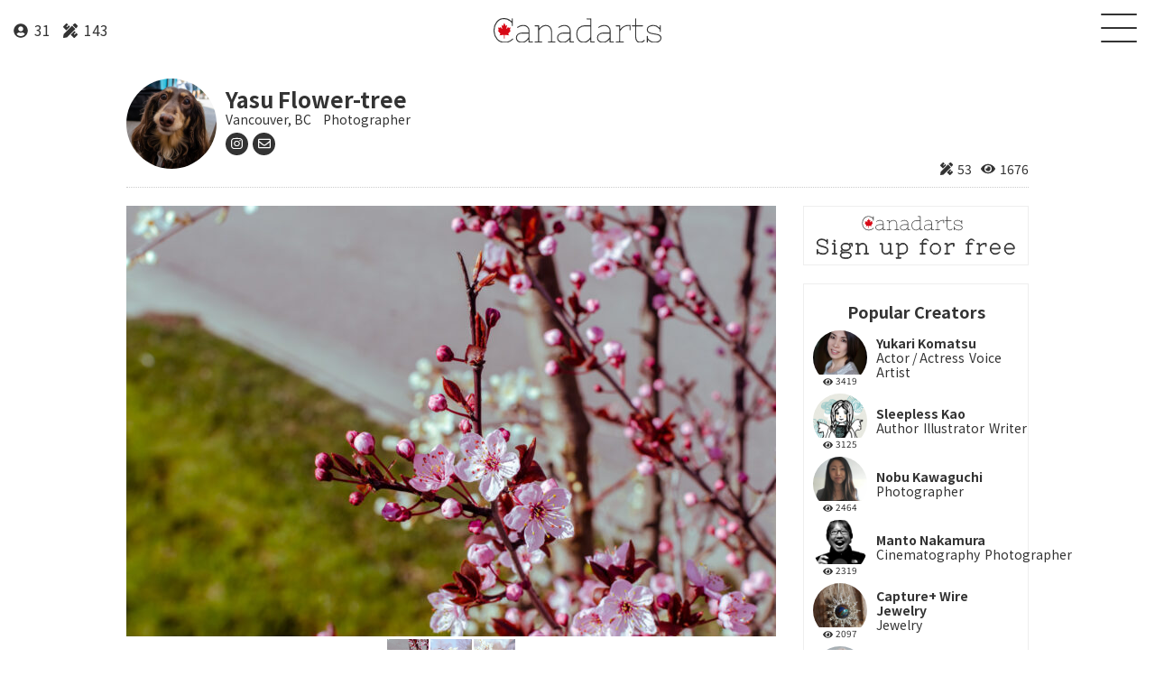

--- FILE ---
content_type: text/html; charset=UTF-8
request_url: https://canadarts.ca/product/sakura-6/
body_size: 7567
content:
<!DOCTYPE html>
<!--[if lt IE 7]> <html class="ie6" lang="en-CA"> <![endif]-->
<!--[if IE 7]> <html class="ie7" lang="en-CA"> <![endif]-->
<!--[if IE 8]> <html class="ie8" lang="en-CA"> <![endif]-->
<!--[if gt IE 8]><!-->
<html lang="en-CA">
<!--<![endif]-->
<head prefix="og: http://ogp.me/ns# fb: http://ogp.me/ns/fb# article: http://ogp.me/ns/article#">
<meta charset="UTF-8">
<link rel="icon" href="https://canadarts.ca/wp-content/themes/canadarts/images/favicon.svg" type="image/svg+xml">
<link rel="alternate" type="application/rss+xml" title="Canadarts RSS Feed" href="https://canadarts.ca/feed/"/>
<link rel="pingback" href="https://canadarts.ca/xmlrpc.php">
<!--[if lt IE 9]>
<script src="https://canadarts.ca/wp-content/themes/canadarts/scripts/respond.min.js"></script>
<script src="https://canadarts.ca/wp-content/themes/canadarts/scripts/html5shiv.js"></script>
<![endif]-->
<title>Sakura | Canadarts</title>
<!-- All In One SEO Pack 3.6.2ob_start_detected [-1,-1] -->
<link rel='stylesheet' id='wp-block-library-css' href='https://canadarts.ca/wp-includes/css/dist/block-library/style.min.css?ver=5.4.18' type='text/css' media='all'/><style id='wp-block-library-inline-css' type='text/css'>.has-text-align-justify{text-align:justify}</style><link rel='stylesheet' id='contact-form-7-css' href='https://canadarts.ca/wp-content/plugins/contact-form-7/includes/css/styles.css?ver=5.2.1' type='text/css' media='all'/><link rel='stylesheet' id='responsive-lightbox-fancybox-css' href='https://canadarts.ca/wp-content/plugins/responsive-lightbox/assets/fancybox/jquery.fancybox.min.css?ver=2.2.3' type='text/css' media='all'/><link rel='stylesheet' id='default-css' href='https://canadarts.ca/wp-content/themes/canadarts/default.css' type='text/css' media='all'/><link rel='stylesheet' id='bootstrap-css' href='https://canadarts.ca/wp-content/themes/canadarts/scripts/bootstrap.min.css' type='text/css' media='all'/><link rel='stylesheet' id='slick-css' href='https://canadarts.ca/wp-content/themes/canadarts/scripts/slick/slick.css' type='text/css' media='all'/><link rel='stylesheet' id='slick-theme-css' href='https://canadarts.ca/wp-content/themes/canadarts/scripts/slick/slick-theme.css' type='text/css' media='all'/><link rel='stylesheet' id='style-css' href='https://canadarts.ca/wp-content/themes/canadarts/style.css' type='text/css' media='all'/><link rel='stylesheet' id='social-logos-css' href='https://canadarts.ca/wp-content/plugins/jetpack/_inc/social-logos/social-logos.min.css?ver=8.8.5' type='text/css' media='all'/><link rel='stylesheet' id='jetpack_css-css' href='https://canadarts.ca/wp-content/plugins/jetpack/css/jetpack.css?ver=8.8.5' type='text/css' media='all'/><style>.no-js img.lazyload{display:none}figure.wp-block-image img.lazyloading{min-width:150px}.lazyload,.lazyloading{opacity:0}.lazyloaded{opacity:1;transition:opacity 400ms;transition-delay:0ms}</style><style type='text/css'>img#wpstats{display:none}</style><style>#wpadminbar{}#wpadminbar #wp-admin-bar-wp-logo>.ab-item .ab-icon::before{display:inline-block;content:'';width:20px;height:20px;background:url(https://canadarts.ca/wp-content/themes/canadarts/images/icon_logo.svg) no-repeat;background-size:20px}#wpadminbar #wp-admin-bar-site-name>.ab-item{}#wpadminbar #wp-admin-bar-site-name>.ab-item::before{}</style><link href="https://fonts.googleapis.com/css2?family=Noto+Sans+JP:wght@400;700&display=swap" rel="stylesheet"><script type="application/ld+json" class="aioseop-schema">{}</script>
<link rel="canonical" href="https://canadarts.ca/product/sakura-6/"/>
<!-- All In One SEO Pack -->
<link rel='dns-prefetch' href='//www.google.com'/>
<link rel='dns-prefetch' href='//s.w.org'/>
<script type='text/javascript' src='https://canadarts.ca/wp-content/themes/canadarts/scripts/jquery-1.11.3.min.js?ver=1.11.3'></script>
<script type='text/javascript' src='https://canadarts.ca/wp-content/plugins/responsive-lightbox/assets/fancybox/jquery.fancybox.min.js?ver=2.2.3'></script>
<script type='text/javascript' src='https://canadarts.ca/wp-content/plugins/responsive-lightbox/assets/infinitescroll/infinite-scroll.pkgd.min.js?ver=5.4.18'></script>
<script type='text/javascript'>//<![CDATA[
var rlArgs={"script":"fancybox","selector":"lightbox","customEvents":"","activeGalleries":"1","modal":"0","showOverlay":"1","showCloseButton":"1","enableEscapeButton":"1","hideOnOverlayClick":"1","hideOnContentClick":"0","cyclic":"0","showNavArrows":"1","autoScale":"1","scrolling":"yes","centerOnScroll":"1","opacity":"1","overlayOpacity":"70","overlayColor":"#666","titleShow":"1","titlePosition":"outside","transitions":"fade","easings":"swing","speeds":"300","changeSpeed":"300","changeFade":"100","padding":"5","margin":"5","videoWidth":"1080","videoHeight":"720","woocommerce_gallery":"0","ajaxurl":"https:\/\/canadarts.ca\/wp-admin\/admin-ajax.php","nonce":"690d2b615e"};
//]]></script>
<script type='text/javascript' src='https://canadarts.ca/wp-content/plugins/responsive-lightbox/js/front.js?ver=2.2.3'></script>
<link rel='https://api.w.org/' href='https://canadarts.ca/wp-json/'/>
<link rel='shortlink' href='https://canadarts.ca/?p=491'/>
<link rel="alternate" type="application/json+oembed" href="https://canadarts.ca/wp-json/oembed/1.0/embed?url=https%3A%2F%2Fcanadarts.ca%2Fproduct%2Fsakura-6%2F"/>
<link rel="alternate" type="text/xml+oembed" href="https://canadarts.ca/wp-json/oembed/1.0/embed?url=https%3A%2F%2Fcanadarts.ca%2Fproduct%2Fsakura-6%2F&#038;format=xml"/>
<script>document.documentElement.className=document.documentElement.className.replace('no-js','js');</script>
<!-- Jetpack Open Graph Tags -->
<meta property="og:type" content="article"/>
<meta property="og:title" content="Sakura"/>
<meta property="og:url" content="https://canadarts.ca/product/sakura-6/"/>
<meta property="og:description" content="Visit the post for more."/>
<meta property="article:published_time" content="2020-04-25T04:37:38+00:00"/>
<meta property="article:modified_time" content="2020-04-25T05:29:55+00:00"/>
<meta property="og:site_name" content="Canadarts"/>
<meta property="og:image" content="https://canadarts.ca/wp-content/uploads/2020/04/20200308-DSC_2461-720x720.jpg"/>
<meta name="twitter:text:title" content="Sakura"/>
<meta name="twitter:card" content="summary"/>
<meta name="twitter:description" content="Visit the post for more."/>
<meta property="og:image:width" content="720"/>
<meta property="og:image:height" content="720"/>
<!-- End Jetpack Open Graph Tags -->
<script data-ad-client="ca-pub-5971655928690386" async src="https://pagead2.googlesyndication.com/pagead/js/adsbygoogle.js"></script>
<!-- Global site tag (gtag.js) - Google Analytics -->
<script async src="https://www.googletagmanager.com/gtag/js?id=UA-163576342-1"></script>
<script>window.dataLayer=window.dataLayer||[];function gtag(){dataLayer.push(arguments);}gtag('js',new Date());gtag('config','UA-163576342-1');</script></head>
<body id="sakura-6" class="product-template-default single single-product postid-491"><noscript><meta HTTP-EQUIV="refresh" content="0;url='https://canadarts.ca/product/sakura-6/?PageSpeed=noscript'" /><style><!--table,div,span,font,p{display:none} --></style><div style="display:block">Please click <a href="https://canadarts.ca/product/sakura-6/?PageSpeed=noscript">here</a> if you are not redirected within a few seconds.</div></noscript>
<div class="overlay" id="js__overlay"></div>
<div id="js__sideMenuBtn" class="h_icon side-menu-btn">
<div class="menu-trigger">
<span></span>
<span></span>
<span></span>
</div>
</div>
<nav class="side-menu">
<ul>
<li class="logo"><a href="https://canadarts.ca/"><img width="150" alt="" data-src="https://canadarts.ca/wp-content/themes/canadarts/images/logo_white.svg" class="lazyload" src="[data-uri]"/><noscript><img src="https://canadarts.ca/wp-content/themes/canadarts/images/logo_white.svg" width="150" alt=""/></noscript></a></li>
<li><a href="https://canadarts.ca/about">About</a></li>
<li><a href="https://canadarts.ca/creator">Creator</a></li>
<li><a href="https://canadarts.ca/product">Product</a></li>
<li><a href="https://canadarts.ca/news">News</a></li>
<li><a href="https://canadarts.ca/contact">Contact</a></li>
<li class="account"><a href="https://canadarts.ca/go-creator/">Login</a><a href="https://canadarts.ca/join-us/">Sign up</a></li>
</ul>
</nav>
<div id="cover">
<!-- ヘッダー -->
<div id="headerWrap" class="sticky">
<div id="header">
<div id="count">
<div id="cCount"><i class="fas fa-user-circle"></i> 31</div>
<div id="pCount"><i class="fas fa-pencil-ruler"></i> 143</div>
</div>
<div id="logo"><a href="https://canadarts.ca/"><img width="186" alt="" data-src="https://canadarts.ca/wp-content/themes/canadarts/images/logo.svg" class="lazyload" src="[data-uri]"/><noscript><img src="https://canadarts.ca/wp-content/themes/canadarts/images/logo.svg" width="186" alt=""/></noscript></a> </div>
<!-- /#logo -->
</div>
</div>
<!-- / ヘッダー -->
<!-- メイン左 + メイン右 -->
<div id="wrapper">
<div id="creator_header"><div class="thumb"><a href="https://canadarts.ca/creator/creator000015/"><img data-src="https://canadarts.ca/wp-content/uploads/2020/04/20190803-DSC_9305-e1587696912575-300x300.jpg" class="lazyload" src="[data-uri]"><noscript><img src="https://canadarts.ca/wp-content/uploads/2020/04/20190803-DSC_9305-e1587696912575-300x300.jpg"></noscript></a></div><div class="detail"><a href="https://canadarts.ca/creator/creator000015/"><div class="name">Yasu Flower-tree</div><div class="category"><span>Vancouver, BC</span> <span>Photographer</span></div><div class="icons"><a href="https://www.instagram.com/yasujp1118/" target="_blank"><i class="fab fa-instagram"></i></a><a href="https://canadarts.ca/creator/creator000015/#cf7"><i class="far fa-envelope"></i></a></div></a></div><div class="status"><span><i class="fas fa-pencil-ruler"></i>53</span><span><i class="fas fa-eye"></i>1676</span></div></div>
<div id="main">
<div class="productSlider">
<div class="productSliderMain">
<div><img data-src="https://canadarts.ca/wp-content/uploads/2020/04/20200308-DSC_2461-720x477.jpg" class="lazyload" src="[data-uri]"><noscript><img src="https://canadarts.ca/wp-content/uploads/2020/04/20200308-DSC_2461-720x477.jpg"></noscript></div><div><img data-src="https://canadarts.ca/wp-content/uploads/2020/04/20200308-DSC_2467-720x477.jpg" class="lazyload" src="[data-uri]"><noscript><img src="https://canadarts.ca/wp-content/uploads/2020/04/20200308-DSC_2467-720x477.jpg"></noscript></div><div><img data-src="https://canadarts.ca/wp-content/uploads/2020/04/20200308-DSC_2480-720x477.jpg" class="lazyload" src="[data-uri]"><noscript><img src="https://canadarts.ca/wp-content/uploads/2020/04/20200308-DSC_2480-720x477.jpg"></noscript></div>	</div>
<div class="productSliderNav">
<div><img data-src="https://canadarts.ca/wp-content/uploads/2020/04/20200308-DSC_2461-720x720.jpg" class="lazyload" src="[data-uri]"><noscript><img src="https://canadarts.ca/wp-content/uploads/2020/04/20200308-DSC_2461-720x720.jpg"></noscript></div><div><img data-src="https://canadarts.ca/wp-content/uploads/2020/04/20200308-DSC_2467-720x720.jpg" class="lazyload" src="[data-uri]"><noscript><img src="https://canadarts.ca/wp-content/uploads/2020/04/20200308-DSC_2467-720x720.jpg"></noscript></div><div><img data-src="https://canadarts.ca/wp-content/uploads/2020/04/20200308-DSC_2480-720x720.jpg" class="lazyload" src="[data-uri]"><noscript><img src="https://canadarts.ca/wp-content/uploads/2020/04/20200308-DSC_2480-720x720.jpg"></noscript></div>	</div>
<!-- /#creatorSlider -->
</div>
<h1>Sakura<span class="view"><i class="fas fa-eye"></i>1211</span></h1>
<div class="cat">
<a href="https://canadarts.ca/product_type/photography/" rel="tag">Photography</a>	</div>
<!-- /.cat -->
<div class="content"></div>
<h2>Other Product of this creator</h2><ul class="product_list2"><li><div class="cat"><a href="https://canadarts.ca/product_type/photography/" rel="tag">Photography</a></div><div class="num"><i class="fas fa-eye"></i>1575</div><a href="https://canadarts.ca/product/sakura-4/"><img data-src="https://canadarts.ca/wp-content/uploads/2020/04/20200311-DSC_2691-600x400.jpg" class="lazyload" src="[data-uri]"><noscript><img src="https://canadarts.ca/wp-content/uploads/2020/04/20200311-DSC_2691-600x400.jpg"></noscript><div class="name">Sakura</div><div class="content"></div></a></li><li><div class="cat"><a href="https://canadarts.ca/product_type/photography/" rel="tag">Photography</a></div><div class="num"><i class="fas fa-eye"></i>1554</div><a href="https://canadarts.ca/product/crocus-3/"><img data-src="https://canadarts.ca/wp-content/uploads/2020/04/20200306-DSC_2133-600x400.jpg" class="lazyload" src="[data-uri]"><noscript><img src="https://canadarts.ca/wp-content/uploads/2020/04/20200306-DSC_2133-600x400.jpg"></noscript><div class="name">Crocus</div><div class="content"></div></a></li><li><div class="cat"><a href="https://canadarts.ca/product_type/photography/" rel="tag">Photography</a></div><div class="num"><i class="fas fa-eye"></i>1970</div><a href="https://canadarts.ca/product/canada-geese-2/"><img data-src="https://canadarts.ca/wp-content/uploads/2020/04/20200229-DSC_1829-600x400.jpg" class="lazyload" src="[data-uri]"><noscript><img src="https://canadarts.ca/wp-content/uploads/2020/04/20200229-DSC_1829-600x400.jpg"></noscript><div class="name">Canada geese</div><div class="content"></div></a></li><li><div class="cat"><a href="https://canadarts.ca/product_type/photography/" rel="tag">Photography</a></div><div class="num"><i class="fas fa-eye"></i>1759</div><a href="https://canadarts.ca/product/rhododendron/"><img data-src="https://canadarts.ca/wp-content/uploads/2020/04/20200306-DSC_2027-600x400.jpg" class="lazyload" src="[data-uri]"><noscript><img src="https://canadarts.ca/wp-content/uploads/2020/04/20200306-DSC_2027-600x400.jpg"></noscript><div class="name">Rhododendron</div><div class="content"></div></a></li><li><div class="cat"><a href="https://canadarts.ca/product_type/photography/" rel="tag">Photography</a></div><div class="num"><i class="fas fa-eye"></i>1649</div><a href="https://canadarts.ca/product/rhododendron-3/"><img data-src="https://canadarts.ca/wp-content/uploads/2020/04/20200229-DSC_1870-600x400.jpg" class="lazyload" src="[data-uri]"><noscript><img src="https://canadarts.ca/wp-content/uploads/2020/04/20200229-DSC_1870-600x400.jpg"></noscript><div class="name">Rhododendron</div><div class="content"></div></a></li><li><div class="cat"><a href="https://canadarts.ca/product_type/photography/" rel="tag">Photography</a></div><div class="num"><i class="fas fa-eye"></i>2099</div><a href="https://canadarts.ca/product/dachshund-2/"><img data-src="https://canadarts.ca/wp-content/uploads/2020/04/20200229-DSC_1832-600x400.jpg" class="lazyload" src="[data-uri]"><noscript><img src="https://canadarts.ca/wp-content/uploads/2020/04/20200229-DSC_1832-600x400.jpg"></noscript><div class="name">Dachshund</div><div class="content"></div></a></li></ul>
<div class="sharedaddy sd-sharing-enabled"><div class="robots-nocontent sd-block sd-social sd-social-icon-text sd-sharing"><h3 class="sd-title">Share this:</h3><div class="sd-content"><ul><li class="share-twitter"><a rel="nofollow noopener noreferrer" data-shared="sharing-twitter-491" class="share-twitter sd-button share-icon" href="https://canadarts.ca/product/sakura-6/?share=twitter" target="_blank" title="Click to share on Twitter"><span>Twitter</span></a></li><li class="share-facebook"><a rel="nofollow noopener noreferrer" data-shared="sharing-facebook-491" class="share-facebook sd-button share-icon" href="https://canadarts.ca/product/sakura-6/?share=facebook" target="_blank" title="Click to share on Facebook"><span>Facebook</span></a></li><li class="share-tumblr"><a rel="nofollow noopener noreferrer" data-shared="" class="share-tumblr sd-button share-icon" href="https://canadarts.ca/product/sakura-6/?share=tumblr" target="_blank" title="Click to share on Tumblr"><span>Tumblr</span></a></li><li class="share-pinterest"><a rel="nofollow noopener noreferrer" data-shared="sharing-pinterest-491" class="share-pinterest sd-button share-icon" href="https://canadarts.ca/product/sakura-6/?share=pinterest" target="_blank" title="Click to share on Pinterest"><span>Pinterest</span></a></li><li class="share-end"></li></ul></div></div></div>
</div>
<!-- main -->
<!-- サイドバー -->
<div id="sidebar">
<a href="https://canadarts.ca/join-us" class="side_bnr"><img width="100%" data-src="https://canadarts.ca/wp-content/themes/canadarts/images/sidebar/bnr_register.svg" class="lazyload" src="[data-uri]"><noscript><img src="https://canadarts.ca/wp-content/themes/canadarts/images/sidebar/bnr_register.svg" width="100%"></noscript></a>
<div id="popular_creators" class="side_wrap">
<h3>Popular Creators</h3>
<ul class="side_ul"><li><a href="https://canadarts.ca/creator/creator000049/"><div href="https://canadarts.ca/creator/creator000049/" class="thumb"><img alt="" data-src="https://canadarts.ca/wp-content/uploads/2020/11/IMG-0328-300x300.jpg" class="lazyload" src="[data-uri]"/><noscript><img src="https://canadarts.ca/wp-content/uploads/2020/11/IMG-0328-300x300.jpg" alt=""/></noscript><div class="num"><i class="fas fa-eye"></i>3419</div></div><div class="artist_info"><div class="name">Yukari Komatsu</div><div class="occupation"><span>Actor / Actress</span><span>Voice Artist</span></div></div></a></li><li><a href="https://canadarts.ca/creator/creator000011/"><div href="https://canadarts.ca/creator/creator000011/" class="thumb"><img alt="" data-src="https://canadarts.ca/wp-content/uploads/2020/04/logo-300x300.jpg" class="lazyload" src="[data-uri]"/><noscript><img src="https://canadarts.ca/wp-content/uploads/2020/04/logo-300x300.jpg" alt=""/></noscript><div class="num"><i class="fas fa-eye"></i>3125</div></div><div class="artist_info"><div class="name">Sleepless Kao</div><div class="occupation"><span>Author</span><span>Illustrator</span><span>Writer</span></div></div></a></li><li><a href="https://canadarts.ca/creator/creator000035/"><div href="https://canadarts.ca/creator/creator000035/" class="thumb"><img alt="" data-src="https://canadarts.ca/wp-content/uploads/2020/06/830DE398-A96A-4A6A-B476-9F88D96BB752-300x300.jpeg" class="lazyload" src="[data-uri]"/><noscript><img src="https://canadarts.ca/wp-content/uploads/2020/06/830DE398-A96A-4A6A-B476-9F88D96BB752-300x300.jpeg" alt=""/></noscript><div class="num"><i class="fas fa-eye"></i>2464</div></div><div class="artist_info"><div class="name">Nobu Kawaguchi</div><div class="occupation"><span>Photographer</span></div></div></a></li><li><a href="https://canadarts.ca/creator/creator000027/"><div href="https://canadarts.ca/creator/creator000027/" class="thumb"><img alt="" data-src="https://canadarts.ca/wp-content/uploads/2020/06/42319685_10156593647107557_8448165611413962752_o-300x300.jpg" class="lazyload" src="[data-uri]"/><noscript><img src="https://canadarts.ca/wp-content/uploads/2020/06/42319685_10156593647107557_8448165611413962752_o-300x300.jpg" alt=""/></noscript><div class="num"><i class="fas fa-eye"></i>2319</div></div><div class="artist_info"><div class="name">Manto Nakamura</div><div class="occupation"><span>Cinematography</span><span>Photographer</span></div></div></a></li><li><a href="https://canadarts.ca/creator/creator000012/"><div href="https://canadarts.ca/creator/creator000012/" class="thumb"><img alt="" data-src="https://canadarts.ca/wp-content/uploads/2020/04/PSF19_Craft_ToshiakiKanaya_Necklace_02-300x300.jpg" class="lazyload" src="[data-uri]"/><noscript><img src="https://canadarts.ca/wp-content/uploads/2020/04/PSF19_Craft_ToshiakiKanaya_Necklace_02-300x300.jpg" alt=""/></noscript><div class="num"><i class="fas fa-eye"></i>2097</div></div><div class="artist_info"><div class="name">Capture+ Wire Jewelry</div><div class="occupation"><span>Jewelry</span></div></div></a></li><li><a href="https://canadarts.ca/creator/creator000014/"><div href="https://canadarts.ca/creator/creator000014/" class="thumb"><img alt="" data-src="https://canadarts.ca/wp-content/uploads/2020/04/94186761_537837223589478_1569947294151737344_n-e1587844665297-300x300.jpg" class="lazyload" src="[data-uri]"/><noscript><img src="https://canadarts.ca/wp-content/uploads/2020/04/94186761_537837223589478_1569947294151737344_n-e1587844665297-300x300.jpg" alt=""/></noscript><div class="num"><i class="fas fa-eye"></i>2067</div></div><div class="artist_info"><div class="name">Sammy Takahashi Fine Arts</div><div class="occupation"><span>Photographer</span></div></div></a></li><li><a href="https://canadarts.ca/creator/creator000029/"><div href="https://canadarts.ca/creator/creator000029/" class="thumb"><img alt="" data-src="https://canadarts.ca/wp-content/uploads/2020/06/eee4300181f6c9ee2e8b2481d64edd65-300x300.jpg" class="lazyload" src="[data-uri]"/><noscript><img src="https://canadarts.ca/wp-content/uploads/2020/06/eee4300181f6c9ee2e8b2481d64edd65-300x300.jpg" alt=""/></noscript><div class="num"><i class="fas fa-eye"></i>2025</div></div><div class="artist_info"><div class="name">Kai Pistachio</div><div class="occupation"><span>Animal Healer</span><span>Photographer</span></div></div></a></li><li><a href="https://canadarts.ca/creator/creator000024/"><div href="https://canadarts.ca/creator/creator000024/" class="thumb"><img alt="" data-src="https://canadarts.ca/wp-content/uploads/2020/05/pico_koto_sakura-300x300.jpg" class="lazyload" src="[data-uri]"/><noscript><img src="https://canadarts.ca/wp-content/uploads/2020/05/pico_koto_sakura-300x300.jpg" alt=""/></noscript><div class="num"><i class="fas fa-eye"></i>1907</div></div><div class="artist_info"><div class="name">Pico Masaki</div><div class="occupation"><span>Musician</span></div></div></a></li></ul>	</div>
<div id="popular_products" class="side_wrap">
<h3>Popular Products</h3>
<ul class="side_ul"><li><a href="https://canadarts.ca/product/new-born/"><div href="https://canadarts.ca/product/new-born/" class="thumb"><img alt="" data-src="https://canadarts.ca/wp-content/uploads/2020/07/107321273_706457390198529_6006237068447755467_n-300x300.jpg" class="lazyload" src="[data-uri]"/><noscript><img src="https://canadarts.ca/wp-content/uploads/2020/07/107321273_706457390198529_6006237068447755467_n-300x300.jpg" alt=""/></noscript><div class="num"><i class="fas fa-eye"></i>5795</div></div><div class="artist_info"><div class="name">Melancholy</div><div class="occupation">Ojha Emu Goto</div></div></a></li><li><a href="https://canadarts.ca/product/onniologo-la-serie-completa-italian-edition/"><div href="https://canadarts.ca/product/onniologo-la-serie-completa-italian-edition/" class="thumb"><img alt="" data-src="https://canadarts.ca/wp-content/uploads/2020/12/Untitled-design-2-300x300.jpg" class="lazyload" src="[data-uri]"/><noscript><img src="https://canadarts.ca/wp-content/uploads/2020/12/Untitled-design-2-300x300.jpg" alt=""/></noscript><div class="num"><i class="fas fa-eye"></i>5621</div></div><div class="artist_info"><div class="name">Onniologo: La Serie Completa (Italian Edition)</div><div class="occupation">Michele Amitrani</div></div></a></li><li><a href="https://canadarts.ca/product/omnilogos-extended-edition/"><div href="https://canadarts.ca/product/omnilogos-extended-edition/" class="thumb"><img alt="" data-src="https://canadarts.ca/wp-content/uploads/2020/12/Untitled-design-1-2-300x300.jpg" class="lazyload" src="[data-uri]"/><noscript><img src="https://canadarts.ca/wp-content/uploads/2020/12/Untitled-design-1-2-300x300.jpg" alt=""/></noscript><div class="num"><i class="fas fa-eye"></i>5571</div></div><div class="artist_info"><div class="name">Omnilogos: Extended Edition</div><div class="occupation">Michele Amitrani</div></div></a></li><li><a href="https://canadarts.ca/product/raise-raccoon-family/"><div href="https://canadarts.ca/product/raise-raccoon-family/" class="thumb"><img alt="" data-src="https://canadarts.ca/wp-content/uploads/2020/07/eb7060e38fcfc9ded263e2e9a62adaf2-300x300.jpg" class="lazyload" src="[data-uri]"/><noscript><img src="https://canadarts.ca/wp-content/uploads/2020/07/eb7060e38fcfc9ded263e2e9a62adaf2-300x300.jpg" alt=""/></noscript><div class="num"><i class="fas fa-eye"></i>4726</div></div><div class="artist_info"><div class="name">&#8220;Raise&#8221; Raccoon Family</div><div class="occupation">Manto Nakamura</div></div></a></li><li><a href="https://canadarts.ca/product/view-from-tranquil-place-black-and-white-film%ef%bc%89/"><div href="https://canadarts.ca/product/view-from-tranquil-place-black-and-white-film%ef%bc%89/" class="thumb"><img alt="" data-src="https://canadarts.ca/wp-content/uploads/2020/06/IMG_20200330_0045-300x300.jpg" class="lazyload" src="[data-uri]"/><noscript><img src="https://canadarts.ca/wp-content/uploads/2020/06/IMG_20200330_0045-300x300.jpg" alt=""/></noscript><div class="num"><i class="fas fa-eye"></i>3364</div></div><div class="artist_info"><div class="name">View from Tranquil place (Black and white film）</div><div class="occupation">Noriko Tidball</div></div></a></li><li><a href="https://canadarts.ca/product/spring-to-summer-color-film%ef%bc%89/"><div href="https://canadarts.ca/product/spring-to-summer-color-film%ef%bc%89/" class="thumb"><img alt="" data-src="https://canadarts.ca/wp-content/uploads/2020/06/IMG_20200622_0133-300x300.jpg" class="lazyload" src="[data-uri]"/><noscript><img src="https://canadarts.ca/wp-content/uploads/2020/06/IMG_20200622_0133-300x300.jpg" alt=""/></noscript><div class="num"><i class="fas fa-eye"></i>3211</div></div><div class="artist_info"><div class="name">Spring to Summer (Color film）</div><div class="occupation">Noriko Tidball</div></div></a></li><li><a href="https://canadarts.ca/product/daisy/"><div href="https://canadarts.ca/product/daisy/" class="thumb"><img alt="" data-src="https://canadarts.ca/wp-content/uploads/2020/04/20200306-DSC_2021-1-300x300.jpg" class="lazyload" src="[data-uri]"/><noscript><img src="https://canadarts.ca/wp-content/uploads/2020/04/20200306-DSC_2021-1-300x300.jpg" alt=""/></noscript><div class="num"><i class="fas fa-eye"></i>2743</div></div><div class="artist_info"><div class="name">Daisy</div><div class="occupation">Yasu Flower-tree</div></div></a></li><li><a href="https://canadarts.ca/product/kissing/"><div href="https://canadarts.ca/product/kissing/" class="thumb"><img alt="" data-src="https://canadarts.ca/wp-content/uploads/2020/04/20200311-DSC_2791-300x300.jpg" class="lazyload" src="[data-uri]"/><noscript><img src="https://canadarts.ca/wp-content/uploads/2020/04/20200311-DSC_2791-300x300.jpg" alt=""/></noscript><div class="num"><i class="fas fa-eye"></i>2713</div></div><div class="artist_info"><div class="name">Kissing</div><div class="occupation">Yasu Flower-tree</div></div></a></li></ul>	</div>
<div id="creator_category" class="side_wrap">
<h3>Creator Category</h3>
<ul class="term_list"><li class="cat_area"><a href="https://canadarts.ca/creator_type/area/">Area</a><ul class="child province"><li class="cat_bc"><a href="https://canadarts.ca/creator_type/bc/">BC</a><ul class="gchild"><li class="cat_burnaby"><a href="https://canadarts.ca/creator_type/burnaby/">Burnaby</a></li><li class="cat_north-vancouver"><a href="https://canadarts.ca/creator_type/north-vancouver/">North Vancouver</a></li><li class="cat_richmond"><a href="https://canadarts.ca/creator_type/richmond/">Richmond</a></li><li class="cat_vancouver"><a href="https://canadarts.ca/creator_type/vancouver/">Vancouver</a></li></ul></li></ul></li><li class="cat_occupation"><a href="https://canadarts.ca/creator_type/occupation/">Occupation</a><ul class="child province"><li class="cat_author-occupation"><a href="https://canadarts.ca/creator_type/author-occupation/">Author</a></li><li class="cat_actor-actress"><a href="https://canadarts.ca/creator_type/actor-actress/">Actor / Actress</a></li><li class="cat_animal-healer"><a href="https://canadarts.ca/creator_type/animal-healer/">Animal Healer</a></li><li class="cat_animator"><a href="https://canadarts.ca/creator_type/animator/">Animator</a></li><li class="cat_chef"><a href="https://canadarts.ca/creator_type/chef/">Chef</a></li><li class="cat_cinematography"><a href="https://canadarts.ca/creator_type/cinematography/">Cinematography</a></li><li class="cat_fashion-industry"><a href="https://canadarts.ca/creator_type/fashion-industry/">Fashion Industry</a><ul class="gchild"><li class="cat_walking-trainer"><a href="https://canadarts.ca/creator_type/walking-trainer/">Walking Trainer</a></li></ul></li><li class="cat_fiber-art"><a href="https://canadarts.ca/creator_type/fiber-art/">Fiber art</a></li><li class="cat_graphic-artist"><a href="https://canadarts.ca/creator_type/graphic-artist/">Graphic Artist</a></li><li class="cat_illustrator"><a href="https://canadarts.ca/creator_type/illustrator/">Illustrator</a></li><li class="cat_installation-artist"><a href="https://canadarts.ca/creator_type/installation-artist/">Installation Artist</a></li><li class="cat_jewelry"><a href="https://canadarts.ca/creator_type/jewelry/">Jewelry</a></li><li class="cat_musician"><a href="https://canadarts.ca/creator_type/musician/">Musician</a></li><li class="cat_photographer"><a href="https://canadarts.ca/creator_type/photographer/">Photographer</a></li><li class="cat_poet"><a href="https://canadarts.ca/creator_type/poet/">Poet</a></li><li class="cat_sculpture"><a href="https://canadarts.ca/creator_type/sculpture/">Sculpture</a></li><li class="cat_therapist"><a href="https://canadarts.ca/creator_type/therapist/">Therapist</a></li><li class="cat_voice-artist"><a href="https://canadarts.ca/creator_type/voice-artist/">Voice Artist</a></li><li class="cat_writer"><a href="https://canadarts.ca/creator_type/writer/">Writer</a></li></ul></li></ul>	</div>
<div id="product_category" class="side_wrap">
<h3>Product Category</h3>
<ul class="term_list"><li class="cat_art-of-plating"><a href="https://canadarts.ca/product_type/art-of-plating/">Art of plating</a></li><li class="cat_book"><a href="https://canadarts.ca/product_type/book/">Book</a></li><li class="cat_illustration"><a href="https://canadarts.ca/product_type/illustration/">Illustration</a></li><li class="cat_jewelry"><a href="https://canadarts.ca/product_type/jewelry/">Jewelry</a><ul class="child"><li class="cat_necklace"><a href="https://canadarts.ca/product_type/necklace/">Necklace</a></li></ul></li><li class="cat_music"><a href="https://canadarts.ca/product_type/music/">Music</a></li><li class="cat_photography"><a href="https://canadarts.ca/product_type/photography/">Photography</a></li><li class="cat_poem"><a href="https://canadarts.ca/product_type/poem/">Poem</a></li><li class="cat_tote-bags"><a href="https://canadarts.ca/product_type/tote-bags/">Tote bags</a></li><li class="cat_wall-art"><a href="https://canadarts.ca/product_type/wall-art/">Wall Art</a></li></ul>	</div>
<div id="donate" " class="side_wrap">
<h3>Help Canadarts</h3>
<form action="https://www.paypal.com/cgi-bin/webscr" method="post" target="_top">
<input type="hidden" name="cmd" value="_s-xclick"/>
<input type="hidden" name="hosted_button_id" value="5VKKP6C5DR95L"/>
<input type="image" src="https://www.paypalobjects.com/en_US/i/btn/btn_donateCC_LG.gif" border="0" name="submit" title="PayPal - The safer, easier way to pay online!" alt="Donate with PayPal button"/>
<img alt="" border="0" width="1" height="1" data-src="https://www.paypal.com/en_CA/i/scr/pixel.gif" class="lazyload" src="[data-uri]"/><noscript><img alt="" border="0" src="https://www.paypal.com/en_CA/i/scr/pixel.gif" width="1" height="1"/></noscript>
</form>
<p>Help Canadarts to develope.</p>
</div>
</div>
<!-- / サイドバー -->
</div>
<!--  wrapper -->
<!-- フッター -->
<div id="footerWrap">
<div id="footer">
<div id="flogo"><img width="124" alt="" data-src="https://canadarts.ca/wp-content/themes/canadarts/images/logo.svg" class="lazyload" src="[data-uri]"/><noscript><img src="https://canadarts.ca/wp-content/themes/canadarts/images/logo.svg" width="124" alt=""/></noscript></div>
<div class="fmenu">
<div class="menu-fnav1-container"><ul id="menu-fnav1" class="menu clearfix"><li id="menu-item-85" class="cat_title menu-item menu-item-type-post_type menu-item-object-page menu-item-home menu-item-85"><a href="https://canadarts.ca/">Home</a></li>
<li id="menu-item-125" class="cat_title menu-item menu-item-type-post_type menu-item-object-page menu-item-125"><a href="https://canadarts.ca/about/">About</a></li>
<li id="menu-item-126" class="cat_title menu-item menu-item-type-post_type menu-item-object-page menu-item-126"><a href="https://canadarts.ca/news/">News</a></li>
<li id="menu-item-88" class="cat_title menu-item menu-item-type-post_type menu-item-object-page menu-item-88"><a href="https://canadarts.ca/contact/">Contact</a></li>
</ul></div>	</div>
<div class="fmenu">
<div class="cat_title"><a href="https://canadarts.ca/creator">Creator</a></div>
<ul class="term_list"><li class="cat_area"><a href="https://canadarts.ca/creator_type/area/">Area</a><ul class="child province"><li class="cat_bc"><a href="https://canadarts.ca/creator_type/bc/">BC</a><ul class="gchild"><li class="cat_burnaby"><a href="https://canadarts.ca/creator_type/burnaby/">Burnaby</a></li><li class="cat_north-vancouver"><a href="https://canadarts.ca/creator_type/north-vancouver/">North Vancouver</a></li><li class="cat_richmond"><a href="https://canadarts.ca/creator_type/richmond/">Richmond</a></li><li class="cat_vancouver"><a href="https://canadarts.ca/creator_type/vancouver/">Vancouver</a></li></ul></li></ul></li><li class="cat_occupation"><a href="https://canadarts.ca/creator_type/occupation/">Occupation</a><ul class="child province"><li class="cat_author-occupation"><a href="https://canadarts.ca/creator_type/author-occupation/">Author</a></li><li class="cat_actor-actress"><a href="https://canadarts.ca/creator_type/actor-actress/">Actor / Actress</a></li><li class="cat_animal-healer"><a href="https://canadarts.ca/creator_type/animal-healer/">Animal Healer</a></li><li class="cat_animator"><a href="https://canadarts.ca/creator_type/animator/">Animator</a></li><li class="cat_chef"><a href="https://canadarts.ca/creator_type/chef/">Chef</a></li><li class="cat_cinematography"><a href="https://canadarts.ca/creator_type/cinematography/">Cinematography</a></li><li class="cat_fashion-industry"><a href="https://canadarts.ca/creator_type/fashion-industry/">Fashion Industry</a><ul class="gchild"><li class="cat_walking-trainer"><a href="https://canadarts.ca/creator_type/walking-trainer/">Walking Trainer</a></li></ul></li><li class="cat_fiber-art"><a href="https://canadarts.ca/creator_type/fiber-art/">Fiber art</a></li><li class="cat_graphic-artist"><a href="https://canadarts.ca/creator_type/graphic-artist/">Graphic Artist</a></li><li class="cat_illustrator"><a href="https://canadarts.ca/creator_type/illustrator/">Illustrator</a></li><li class="cat_installation-artist"><a href="https://canadarts.ca/creator_type/installation-artist/">Installation Artist</a></li><li class="cat_jewelry"><a href="https://canadarts.ca/creator_type/jewelry/">Jewelry</a></li><li class="cat_musician"><a href="https://canadarts.ca/creator_type/musician/">Musician</a></li><li class="cat_photographer"><a href="https://canadarts.ca/creator_type/photographer/">Photographer</a></li><li class="cat_poet"><a href="https://canadarts.ca/creator_type/poet/">Poet</a></li><li class="cat_sculpture"><a href="https://canadarts.ca/creator_type/sculpture/">Sculpture</a></li><li class="cat_therapist"><a href="https://canadarts.ca/creator_type/therapist/">Therapist</a></li><li class="cat_voice-artist"><a href="https://canadarts.ca/creator_type/voice-artist/">Voice Artist</a></li><li class="cat_writer"><a href="https://canadarts.ca/creator_type/writer/">Writer</a></li></ul></li></ul>	</div>
<div class="fmenu">
<div class="cat_title"><a href="https://canadarts.ca/product">Product</a></div>
<ul class="term_list"><li class="cat_art-of-plating"><a href="https://canadarts.ca/product_type/art-of-plating/">Art of plating</a></li><li class="cat_book"><a href="https://canadarts.ca/product_type/book/">Book</a></li><li class="cat_illustration"><a href="https://canadarts.ca/product_type/illustration/">Illustration</a></li><li class="cat_jewelry"><a href="https://canadarts.ca/product_type/jewelry/">Jewelry</a><ul class="child"><li class="cat_necklace"><a href="https://canadarts.ca/product_type/necklace/">Necklace</a></li></ul></li><li class="cat_music"><a href="https://canadarts.ca/product_type/music/">Music</a></li><li class="cat_photography"><a href="https://canadarts.ca/product_type/photography/">Photography</a></li><li class="cat_poem"><a href="https://canadarts.ca/product_type/poem/">Poem</a></li><li class="cat_tote-bags"><a href="https://canadarts.ca/product_type/tote-bags/">Tote bags</a></li><li class="cat_wall-art"><a href="https://canadarts.ca/product_type/wall-art/">Wall Art</a></li></ul>	</div>
<div class="fmenu">
<div class="menu-fnav4-container"><ul id="menu-fnav4" class="menu clearfix"><li id="menu-item-124" class="cat_title menu-item menu-item-type-post_type menu-item-object-page menu-item-privacy-policy menu-item-124"><a href="https://canadarts.ca/privacy-policy/">Privacy Policy</a></li>
<li id="menu-item-285" class="cat_title menu-item menu-item-type-post_type menu-item-object-page menu-item-285"><a href="https://canadarts.ca/disclaimer/">Disclaimer</a></li>
<li id="menu-item-155" class="cat_title menu-item menu-item-type-post_type menu-item-object-page menu-item-155"><a href="https://canadarts.ca/join-us/">Join us</a></li>
<li id="menu-item-741" class="cat_title menu-item menu-item-type-custom menu-item-object-custom menu-item-741"><a href="https://canadarts.ca/go-creator">Login</a></li>
<li id="menu-item-742" class="cat_title menu-item menu-item-type-custom menu-item-object-custom menu-item-742"><a href="https://canadarts.ca/join-us/">Sign up</a></li>
</ul></div>	</div>
</div>
<p id="copy">&copy; <span id="idDynamicYear">2020</span> Canadarts All Rights Reseved.</p>
</div>
<!-- footer -->
</div>
<!-- #cover -->
<!-- <link href="https://fonts.googleapis.com/css2?family=Noto+Sans+JP:wght@400;900&display=swap" rel="stylesheet"> -->
<!-- <link href="https://fonts.googleapis.com/css2?family=Noto+Sans:ital,wght@0,400;0,700;1,400;1,700&display=swap" rel="stylesheet"> -->
<script type="text/javascript">window.WPCOM_sharing_counts={"https:\/\/canadarts.ca\/product\/sakura-6\/":491};</script>
<script type='text/javascript'>//<![CDATA[
var wpcf7={"apiSettings":{"root":"https:\/\/canadarts.ca\/wp-json\/contact-form-7\/v1","namespace":"contact-form-7\/v1"}};
//]]></script>
<script type='text/javascript' src='https://canadarts.ca/wp-content/plugins/contact-form-7/includes/js/scripts.js?ver=5.2.1'></script>
<script type='text/javascript' src='https://www.google.com/recaptcha/api.js?render=6LfLmOkUAAAAAEjovlS7_EVGCh3NJHeucHPt4LuB&#038;ver=3.0'></script>
<script type='text/javascript'>//<![CDATA[
var wpcf7_recaptcha={"sitekey":"6LfLmOkUAAAAAEjovlS7_EVGCh3NJHeucHPt4LuB","actions":{"homepage":"homepage","contactform":"contactform"}};
//]]></script>
<script type='text/javascript' src='https://canadarts.ca/wp-content/plugins/contact-form-7/modules/recaptcha/script.js?ver=5.2.1'></script>
<script type='text/javascript' src='https://canadarts.ca/wp-content/plugins/wp-smushit/app/assets/js/smush-lazy-load.min.js?ver=3.6.3'></script>
<script type='text/javascript'>lazySizes.cfg.nativeLoading={setLoadingAttribute:false,disableListeners:{scroll:true}};lazySizes.init();</script>
<script type='text/javascript' src='https://canadarts.ca/wp-content/themes/canadarts/scripts/bootstrap.min.js'></script>
<script type='text/javascript' src='https://canadarts.ca/wp-content/themes/canadarts/scripts/all.min.js'></script>
<script type='text/javascript' src='https://canadarts.ca/wp-content/themes/canadarts/scripts/slick/slick.min.js'></script>
<script type='text/javascript' src='https://canadarts.ca/wp-content/themes/canadarts/scripts/default.js'></script>
<script type='text/javascript' src='https://canadarts.ca/wp-includes/js/wp-embed.min.js?ver=5.4.18'></script>
<script type='text/javascript'>//<![CDATA[
var sharing_js_options={"lang":"en","counts":"1","is_stats_active":"1"};
//]]></script>
<script type='text/javascript' src='https://canadarts.ca/wp-content/plugins/jetpack/_inc/build/sharedaddy/sharing.min.js?ver=8.8.5'></script>
<script type='text/javascript'>var windowOpen;jQuery(document.body).on('click','a.share-twitter',function(){if('undefined'!==typeof windowOpen){windowOpen.close();}windowOpen=window.open(jQuery(this).attr('href'),'wpcomtwitter','menubar=1,resizable=1,width=600,height=350');return false;});var windowOpen;jQuery(document.body).on('click','a.share-facebook',function(){if('undefined'!==typeof windowOpen){windowOpen.close();}windowOpen=window.open(jQuery(this).attr('href'),'wpcomfacebook','menubar=1,resizable=1,width=600,height=400');return false;});var windowOpen;jQuery(document.body).on('click','a.share-tumblr',function(){if('undefined'!==typeof windowOpen){windowOpen.close();}windowOpen=window.open(jQuery(this).attr('href'),'wpcomtumblr','menubar=1,resizable=1,width=450,height=450');return false;});</script>
<script type='text/javascript' src='https://stats.wp.com/e-202604.js' async='async' defer='defer'></script>
<script type='text/javascript'>_stq=window._stq||[];_stq.push(['view',{v:'ext',j:'1:8.8.5',blog:'175747213',post:'491',tz:'-8',srv:'canadarts.ca'}]);_stq.push(['clickTrackerInit','175747213','491']);</script>
</body>
</html>


--- FILE ---
content_type: text/html; charset=utf-8
request_url: https://www.google.com/recaptcha/api2/anchor?ar=1&k=6LfLmOkUAAAAAEjovlS7_EVGCh3NJHeucHPt4LuB&co=aHR0cHM6Ly9jYW5hZGFydHMuY2E6NDQz&hl=en&v=PoyoqOPhxBO7pBk68S4YbpHZ&size=invisible&anchor-ms=20000&execute-ms=30000&cb=g9bmiq2oh3gz
body_size: 48632
content:
<!DOCTYPE HTML><html dir="ltr" lang="en"><head><meta http-equiv="Content-Type" content="text/html; charset=UTF-8">
<meta http-equiv="X-UA-Compatible" content="IE=edge">
<title>reCAPTCHA</title>
<style type="text/css">
/* cyrillic-ext */
@font-face {
  font-family: 'Roboto';
  font-style: normal;
  font-weight: 400;
  font-stretch: 100%;
  src: url(//fonts.gstatic.com/s/roboto/v48/KFO7CnqEu92Fr1ME7kSn66aGLdTylUAMa3GUBHMdazTgWw.woff2) format('woff2');
  unicode-range: U+0460-052F, U+1C80-1C8A, U+20B4, U+2DE0-2DFF, U+A640-A69F, U+FE2E-FE2F;
}
/* cyrillic */
@font-face {
  font-family: 'Roboto';
  font-style: normal;
  font-weight: 400;
  font-stretch: 100%;
  src: url(//fonts.gstatic.com/s/roboto/v48/KFO7CnqEu92Fr1ME7kSn66aGLdTylUAMa3iUBHMdazTgWw.woff2) format('woff2');
  unicode-range: U+0301, U+0400-045F, U+0490-0491, U+04B0-04B1, U+2116;
}
/* greek-ext */
@font-face {
  font-family: 'Roboto';
  font-style: normal;
  font-weight: 400;
  font-stretch: 100%;
  src: url(//fonts.gstatic.com/s/roboto/v48/KFO7CnqEu92Fr1ME7kSn66aGLdTylUAMa3CUBHMdazTgWw.woff2) format('woff2');
  unicode-range: U+1F00-1FFF;
}
/* greek */
@font-face {
  font-family: 'Roboto';
  font-style: normal;
  font-weight: 400;
  font-stretch: 100%;
  src: url(//fonts.gstatic.com/s/roboto/v48/KFO7CnqEu92Fr1ME7kSn66aGLdTylUAMa3-UBHMdazTgWw.woff2) format('woff2');
  unicode-range: U+0370-0377, U+037A-037F, U+0384-038A, U+038C, U+038E-03A1, U+03A3-03FF;
}
/* math */
@font-face {
  font-family: 'Roboto';
  font-style: normal;
  font-weight: 400;
  font-stretch: 100%;
  src: url(//fonts.gstatic.com/s/roboto/v48/KFO7CnqEu92Fr1ME7kSn66aGLdTylUAMawCUBHMdazTgWw.woff2) format('woff2');
  unicode-range: U+0302-0303, U+0305, U+0307-0308, U+0310, U+0312, U+0315, U+031A, U+0326-0327, U+032C, U+032F-0330, U+0332-0333, U+0338, U+033A, U+0346, U+034D, U+0391-03A1, U+03A3-03A9, U+03B1-03C9, U+03D1, U+03D5-03D6, U+03F0-03F1, U+03F4-03F5, U+2016-2017, U+2034-2038, U+203C, U+2040, U+2043, U+2047, U+2050, U+2057, U+205F, U+2070-2071, U+2074-208E, U+2090-209C, U+20D0-20DC, U+20E1, U+20E5-20EF, U+2100-2112, U+2114-2115, U+2117-2121, U+2123-214F, U+2190, U+2192, U+2194-21AE, U+21B0-21E5, U+21F1-21F2, U+21F4-2211, U+2213-2214, U+2216-22FF, U+2308-230B, U+2310, U+2319, U+231C-2321, U+2336-237A, U+237C, U+2395, U+239B-23B7, U+23D0, U+23DC-23E1, U+2474-2475, U+25AF, U+25B3, U+25B7, U+25BD, U+25C1, U+25CA, U+25CC, U+25FB, U+266D-266F, U+27C0-27FF, U+2900-2AFF, U+2B0E-2B11, U+2B30-2B4C, U+2BFE, U+3030, U+FF5B, U+FF5D, U+1D400-1D7FF, U+1EE00-1EEFF;
}
/* symbols */
@font-face {
  font-family: 'Roboto';
  font-style: normal;
  font-weight: 400;
  font-stretch: 100%;
  src: url(//fonts.gstatic.com/s/roboto/v48/KFO7CnqEu92Fr1ME7kSn66aGLdTylUAMaxKUBHMdazTgWw.woff2) format('woff2');
  unicode-range: U+0001-000C, U+000E-001F, U+007F-009F, U+20DD-20E0, U+20E2-20E4, U+2150-218F, U+2190, U+2192, U+2194-2199, U+21AF, U+21E6-21F0, U+21F3, U+2218-2219, U+2299, U+22C4-22C6, U+2300-243F, U+2440-244A, U+2460-24FF, U+25A0-27BF, U+2800-28FF, U+2921-2922, U+2981, U+29BF, U+29EB, U+2B00-2BFF, U+4DC0-4DFF, U+FFF9-FFFB, U+10140-1018E, U+10190-1019C, U+101A0, U+101D0-101FD, U+102E0-102FB, U+10E60-10E7E, U+1D2C0-1D2D3, U+1D2E0-1D37F, U+1F000-1F0FF, U+1F100-1F1AD, U+1F1E6-1F1FF, U+1F30D-1F30F, U+1F315, U+1F31C, U+1F31E, U+1F320-1F32C, U+1F336, U+1F378, U+1F37D, U+1F382, U+1F393-1F39F, U+1F3A7-1F3A8, U+1F3AC-1F3AF, U+1F3C2, U+1F3C4-1F3C6, U+1F3CA-1F3CE, U+1F3D4-1F3E0, U+1F3ED, U+1F3F1-1F3F3, U+1F3F5-1F3F7, U+1F408, U+1F415, U+1F41F, U+1F426, U+1F43F, U+1F441-1F442, U+1F444, U+1F446-1F449, U+1F44C-1F44E, U+1F453, U+1F46A, U+1F47D, U+1F4A3, U+1F4B0, U+1F4B3, U+1F4B9, U+1F4BB, U+1F4BF, U+1F4C8-1F4CB, U+1F4D6, U+1F4DA, U+1F4DF, U+1F4E3-1F4E6, U+1F4EA-1F4ED, U+1F4F7, U+1F4F9-1F4FB, U+1F4FD-1F4FE, U+1F503, U+1F507-1F50B, U+1F50D, U+1F512-1F513, U+1F53E-1F54A, U+1F54F-1F5FA, U+1F610, U+1F650-1F67F, U+1F687, U+1F68D, U+1F691, U+1F694, U+1F698, U+1F6AD, U+1F6B2, U+1F6B9-1F6BA, U+1F6BC, U+1F6C6-1F6CF, U+1F6D3-1F6D7, U+1F6E0-1F6EA, U+1F6F0-1F6F3, U+1F6F7-1F6FC, U+1F700-1F7FF, U+1F800-1F80B, U+1F810-1F847, U+1F850-1F859, U+1F860-1F887, U+1F890-1F8AD, U+1F8B0-1F8BB, U+1F8C0-1F8C1, U+1F900-1F90B, U+1F93B, U+1F946, U+1F984, U+1F996, U+1F9E9, U+1FA00-1FA6F, U+1FA70-1FA7C, U+1FA80-1FA89, U+1FA8F-1FAC6, U+1FACE-1FADC, U+1FADF-1FAE9, U+1FAF0-1FAF8, U+1FB00-1FBFF;
}
/* vietnamese */
@font-face {
  font-family: 'Roboto';
  font-style: normal;
  font-weight: 400;
  font-stretch: 100%;
  src: url(//fonts.gstatic.com/s/roboto/v48/KFO7CnqEu92Fr1ME7kSn66aGLdTylUAMa3OUBHMdazTgWw.woff2) format('woff2');
  unicode-range: U+0102-0103, U+0110-0111, U+0128-0129, U+0168-0169, U+01A0-01A1, U+01AF-01B0, U+0300-0301, U+0303-0304, U+0308-0309, U+0323, U+0329, U+1EA0-1EF9, U+20AB;
}
/* latin-ext */
@font-face {
  font-family: 'Roboto';
  font-style: normal;
  font-weight: 400;
  font-stretch: 100%;
  src: url(//fonts.gstatic.com/s/roboto/v48/KFO7CnqEu92Fr1ME7kSn66aGLdTylUAMa3KUBHMdazTgWw.woff2) format('woff2');
  unicode-range: U+0100-02BA, U+02BD-02C5, U+02C7-02CC, U+02CE-02D7, U+02DD-02FF, U+0304, U+0308, U+0329, U+1D00-1DBF, U+1E00-1E9F, U+1EF2-1EFF, U+2020, U+20A0-20AB, U+20AD-20C0, U+2113, U+2C60-2C7F, U+A720-A7FF;
}
/* latin */
@font-face {
  font-family: 'Roboto';
  font-style: normal;
  font-weight: 400;
  font-stretch: 100%;
  src: url(//fonts.gstatic.com/s/roboto/v48/KFO7CnqEu92Fr1ME7kSn66aGLdTylUAMa3yUBHMdazQ.woff2) format('woff2');
  unicode-range: U+0000-00FF, U+0131, U+0152-0153, U+02BB-02BC, U+02C6, U+02DA, U+02DC, U+0304, U+0308, U+0329, U+2000-206F, U+20AC, U+2122, U+2191, U+2193, U+2212, U+2215, U+FEFF, U+FFFD;
}
/* cyrillic-ext */
@font-face {
  font-family: 'Roboto';
  font-style: normal;
  font-weight: 500;
  font-stretch: 100%;
  src: url(//fonts.gstatic.com/s/roboto/v48/KFO7CnqEu92Fr1ME7kSn66aGLdTylUAMa3GUBHMdazTgWw.woff2) format('woff2');
  unicode-range: U+0460-052F, U+1C80-1C8A, U+20B4, U+2DE0-2DFF, U+A640-A69F, U+FE2E-FE2F;
}
/* cyrillic */
@font-face {
  font-family: 'Roboto';
  font-style: normal;
  font-weight: 500;
  font-stretch: 100%;
  src: url(//fonts.gstatic.com/s/roboto/v48/KFO7CnqEu92Fr1ME7kSn66aGLdTylUAMa3iUBHMdazTgWw.woff2) format('woff2');
  unicode-range: U+0301, U+0400-045F, U+0490-0491, U+04B0-04B1, U+2116;
}
/* greek-ext */
@font-face {
  font-family: 'Roboto';
  font-style: normal;
  font-weight: 500;
  font-stretch: 100%;
  src: url(//fonts.gstatic.com/s/roboto/v48/KFO7CnqEu92Fr1ME7kSn66aGLdTylUAMa3CUBHMdazTgWw.woff2) format('woff2');
  unicode-range: U+1F00-1FFF;
}
/* greek */
@font-face {
  font-family: 'Roboto';
  font-style: normal;
  font-weight: 500;
  font-stretch: 100%;
  src: url(//fonts.gstatic.com/s/roboto/v48/KFO7CnqEu92Fr1ME7kSn66aGLdTylUAMa3-UBHMdazTgWw.woff2) format('woff2');
  unicode-range: U+0370-0377, U+037A-037F, U+0384-038A, U+038C, U+038E-03A1, U+03A3-03FF;
}
/* math */
@font-face {
  font-family: 'Roboto';
  font-style: normal;
  font-weight: 500;
  font-stretch: 100%;
  src: url(//fonts.gstatic.com/s/roboto/v48/KFO7CnqEu92Fr1ME7kSn66aGLdTylUAMawCUBHMdazTgWw.woff2) format('woff2');
  unicode-range: U+0302-0303, U+0305, U+0307-0308, U+0310, U+0312, U+0315, U+031A, U+0326-0327, U+032C, U+032F-0330, U+0332-0333, U+0338, U+033A, U+0346, U+034D, U+0391-03A1, U+03A3-03A9, U+03B1-03C9, U+03D1, U+03D5-03D6, U+03F0-03F1, U+03F4-03F5, U+2016-2017, U+2034-2038, U+203C, U+2040, U+2043, U+2047, U+2050, U+2057, U+205F, U+2070-2071, U+2074-208E, U+2090-209C, U+20D0-20DC, U+20E1, U+20E5-20EF, U+2100-2112, U+2114-2115, U+2117-2121, U+2123-214F, U+2190, U+2192, U+2194-21AE, U+21B0-21E5, U+21F1-21F2, U+21F4-2211, U+2213-2214, U+2216-22FF, U+2308-230B, U+2310, U+2319, U+231C-2321, U+2336-237A, U+237C, U+2395, U+239B-23B7, U+23D0, U+23DC-23E1, U+2474-2475, U+25AF, U+25B3, U+25B7, U+25BD, U+25C1, U+25CA, U+25CC, U+25FB, U+266D-266F, U+27C0-27FF, U+2900-2AFF, U+2B0E-2B11, U+2B30-2B4C, U+2BFE, U+3030, U+FF5B, U+FF5D, U+1D400-1D7FF, U+1EE00-1EEFF;
}
/* symbols */
@font-face {
  font-family: 'Roboto';
  font-style: normal;
  font-weight: 500;
  font-stretch: 100%;
  src: url(//fonts.gstatic.com/s/roboto/v48/KFO7CnqEu92Fr1ME7kSn66aGLdTylUAMaxKUBHMdazTgWw.woff2) format('woff2');
  unicode-range: U+0001-000C, U+000E-001F, U+007F-009F, U+20DD-20E0, U+20E2-20E4, U+2150-218F, U+2190, U+2192, U+2194-2199, U+21AF, U+21E6-21F0, U+21F3, U+2218-2219, U+2299, U+22C4-22C6, U+2300-243F, U+2440-244A, U+2460-24FF, U+25A0-27BF, U+2800-28FF, U+2921-2922, U+2981, U+29BF, U+29EB, U+2B00-2BFF, U+4DC0-4DFF, U+FFF9-FFFB, U+10140-1018E, U+10190-1019C, U+101A0, U+101D0-101FD, U+102E0-102FB, U+10E60-10E7E, U+1D2C0-1D2D3, U+1D2E0-1D37F, U+1F000-1F0FF, U+1F100-1F1AD, U+1F1E6-1F1FF, U+1F30D-1F30F, U+1F315, U+1F31C, U+1F31E, U+1F320-1F32C, U+1F336, U+1F378, U+1F37D, U+1F382, U+1F393-1F39F, U+1F3A7-1F3A8, U+1F3AC-1F3AF, U+1F3C2, U+1F3C4-1F3C6, U+1F3CA-1F3CE, U+1F3D4-1F3E0, U+1F3ED, U+1F3F1-1F3F3, U+1F3F5-1F3F7, U+1F408, U+1F415, U+1F41F, U+1F426, U+1F43F, U+1F441-1F442, U+1F444, U+1F446-1F449, U+1F44C-1F44E, U+1F453, U+1F46A, U+1F47D, U+1F4A3, U+1F4B0, U+1F4B3, U+1F4B9, U+1F4BB, U+1F4BF, U+1F4C8-1F4CB, U+1F4D6, U+1F4DA, U+1F4DF, U+1F4E3-1F4E6, U+1F4EA-1F4ED, U+1F4F7, U+1F4F9-1F4FB, U+1F4FD-1F4FE, U+1F503, U+1F507-1F50B, U+1F50D, U+1F512-1F513, U+1F53E-1F54A, U+1F54F-1F5FA, U+1F610, U+1F650-1F67F, U+1F687, U+1F68D, U+1F691, U+1F694, U+1F698, U+1F6AD, U+1F6B2, U+1F6B9-1F6BA, U+1F6BC, U+1F6C6-1F6CF, U+1F6D3-1F6D7, U+1F6E0-1F6EA, U+1F6F0-1F6F3, U+1F6F7-1F6FC, U+1F700-1F7FF, U+1F800-1F80B, U+1F810-1F847, U+1F850-1F859, U+1F860-1F887, U+1F890-1F8AD, U+1F8B0-1F8BB, U+1F8C0-1F8C1, U+1F900-1F90B, U+1F93B, U+1F946, U+1F984, U+1F996, U+1F9E9, U+1FA00-1FA6F, U+1FA70-1FA7C, U+1FA80-1FA89, U+1FA8F-1FAC6, U+1FACE-1FADC, U+1FADF-1FAE9, U+1FAF0-1FAF8, U+1FB00-1FBFF;
}
/* vietnamese */
@font-face {
  font-family: 'Roboto';
  font-style: normal;
  font-weight: 500;
  font-stretch: 100%;
  src: url(//fonts.gstatic.com/s/roboto/v48/KFO7CnqEu92Fr1ME7kSn66aGLdTylUAMa3OUBHMdazTgWw.woff2) format('woff2');
  unicode-range: U+0102-0103, U+0110-0111, U+0128-0129, U+0168-0169, U+01A0-01A1, U+01AF-01B0, U+0300-0301, U+0303-0304, U+0308-0309, U+0323, U+0329, U+1EA0-1EF9, U+20AB;
}
/* latin-ext */
@font-face {
  font-family: 'Roboto';
  font-style: normal;
  font-weight: 500;
  font-stretch: 100%;
  src: url(//fonts.gstatic.com/s/roboto/v48/KFO7CnqEu92Fr1ME7kSn66aGLdTylUAMa3KUBHMdazTgWw.woff2) format('woff2');
  unicode-range: U+0100-02BA, U+02BD-02C5, U+02C7-02CC, U+02CE-02D7, U+02DD-02FF, U+0304, U+0308, U+0329, U+1D00-1DBF, U+1E00-1E9F, U+1EF2-1EFF, U+2020, U+20A0-20AB, U+20AD-20C0, U+2113, U+2C60-2C7F, U+A720-A7FF;
}
/* latin */
@font-face {
  font-family: 'Roboto';
  font-style: normal;
  font-weight: 500;
  font-stretch: 100%;
  src: url(//fonts.gstatic.com/s/roboto/v48/KFO7CnqEu92Fr1ME7kSn66aGLdTylUAMa3yUBHMdazQ.woff2) format('woff2');
  unicode-range: U+0000-00FF, U+0131, U+0152-0153, U+02BB-02BC, U+02C6, U+02DA, U+02DC, U+0304, U+0308, U+0329, U+2000-206F, U+20AC, U+2122, U+2191, U+2193, U+2212, U+2215, U+FEFF, U+FFFD;
}
/* cyrillic-ext */
@font-face {
  font-family: 'Roboto';
  font-style: normal;
  font-weight: 900;
  font-stretch: 100%;
  src: url(//fonts.gstatic.com/s/roboto/v48/KFO7CnqEu92Fr1ME7kSn66aGLdTylUAMa3GUBHMdazTgWw.woff2) format('woff2');
  unicode-range: U+0460-052F, U+1C80-1C8A, U+20B4, U+2DE0-2DFF, U+A640-A69F, U+FE2E-FE2F;
}
/* cyrillic */
@font-face {
  font-family: 'Roboto';
  font-style: normal;
  font-weight: 900;
  font-stretch: 100%;
  src: url(//fonts.gstatic.com/s/roboto/v48/KFO7CnqEu92Fr1ME7kSn66aGLdTylUAMa3iUBHMdazTgWw.woff2) format('woff2');
  unicode-range: U+0301, U+0400-045F, U+0490-0491, U+04B0-04B1, U+2116;
}
/* greek-ext */
@font-face {
  font-family: 'Roboto';
  font-style: normal;
  font-weight: 900;
  font-stretch: 100%;
  src: url(//fonts.gstatic.com/s/roboto/v48/KFO7CnqEu92Fr1ME7kSn66aGLdTylUAMa3CUBHMdazTgWw.woff2) format('woff2');
  unicode-range: U+1F00-1FFF;
}
/* greek */
@font-face {
  font-family: 'Roboto';
  font-style: normal;
  font-weight: 900;
  font-stretch: 100%;
  src: url(//fonts.gstatic.com/s/roboto/v48/KFO7CnqEu92Fr1ME7kSn66aGLdTylUAMa3-UBHMdazTgWw.woff2) format('woff2');
  unicode-range: U+0370-0377, U+037A-037F, U+0384-038A, U+038C, U+038E-03A1, U+03A3-03FF;
}
/* math */
@font-face {
  font-family: 'Roboto';
  font-style: normal;
  font-weight: 900;
  font-stretch: 100%;
  src: url(//fonts.gstatic.com/s/roboto/v48/KFO7CnqEu92Fr1ME7kSn66aGLdTylUAMawCUBHMdazTgWw.woff2) format('woff2');
  unicode-range: U+0302-0303, U+0305, U+0307-0308, U+0310, U+0312, U+0315, U+031A, U+0326-0327, U+032C, U+032F-0330, U+0332-0333, U+0338, U+033A, U+0346, U+034D, U+0391-03A1, U+03A3-03A9, U+03B1-03C9, U+03D1, U+03D5-03D6, U+03F0-03F1, U+03F4-03F5, U+2016-2017, U+2034-2038, U+203C, U+2040, U+2043, U+2047, U+2050, U+2057, U+205F, U+2070-2071, U+2074-208E, U+2090-209C, U+20D0-20DC, U+20E1, U+20E5-20EF, U+2100-2112, U+2114-2115, U+2117-2121, U+2123-214F, U+2190, U+2192, U+2194-21AE, U+21B0-21E5, U+21F1-21F2, U+21F4-2211, U+2213-2214, U+2216-22FF, U+2308-230B, U+2310, U+2319, U+231C-2321, U+2336-237A, U+237C, U+2395, U+239B-23B7, U+23D0, U+23DC-23E1, U+2474-2475, U+25AF, U+25B3, U+25B7, U+25BD, U+25C1, U+25CA, U+25CC, U+25FB, U+266D-266F, U+27C0-27FF, U+2900-2AFF, U+2B0E-2B11, U+2B30-2B4C, U+2BFE, U+3030, U+FF5B, U+FF5D, U+1D400-1D7FF, U+1EE00-1EEFF;
}
/* symbols */
@font-face {
  font-family: 'Roboto';
  font-style: normal;
  font-weight: 900;
  font-stretch: 100%;
  src: url(//fonts.gstatic.com/s/roboto/v48/KFO7CnqEu92Fr1ME7kSn66aGLdTylUAMaxKUBHMdazTgWw.woff2) format('woff2');
  unicode-range: U+0001-000C, U+000E-001F, U+007F-009F, U+20DD-20E0, U+20E2-20E4, U+2150-218F, U+2190, U+2192, U+2194-2199, U+21AF, U+21E6-21F0, U+21F3, U+2218-2219, U+2299, U+22C4-22C6, U+2300-243F, U+2440-244A, U+2460-24FF, U+25A0-27BF, U+2800-28FF, U+2921-2922, U+2981, U+29BF, U+29EB, U+2B00-2BFF, U+4DC0-4DFF, U+FFF9-FFFB, U+10140-1018E, U+10190-1019C, U+101A0, U+101D0-101FD, U+102E0-102FB, U+10E60-10E7E, U+1D2C0-1D2D3, U+1D2E0-1D37F, U+1F000-1F0FF, U+1F100-1F1AD, U+1F1E6-1F1FF, U+1F30D-1F30F, U+1F315, U+1F31C, U+1F31E, U+1F320-1F32C, U+1F336, U+1F378, U+1F37D, U+1F382, U+1F393-1F39F, U+1F3A7-1F3A8, U+1F3AC-1F3AF, U+1F3C2, U+1F3C4-1F3C6, U+1F3CA-1F3CE, U+1F3D4-1F3E0, U+1F3ED, U+1F3F1-1F3F3, U+1F3F5-1F3F7, U+1F408, U+1F415, U+1F41F, U+1F426, U+1F43F, U+1F441-1F442, U+1F444, U+1F446-1F449, U+1F44C-1F44E, U+1F453, U+1F46A, U+1F47D, U+1F4A3, U+1F4B0, U+1F4B3, U+1F4B9, U+1F4BB, U+1F4BF, U+1F4C8-1F4CB, U+1F4D6, U+1F4DA, U+1F4DF, U+1F4E3-1F4E6, U+1F4EA-1F4ED, U+1F4F7, U+1F4F9-1F4FB, U+1F4FD-1F4FE, U+1F503, U+1F507-1F50B, U+1F50D, U+1F512-1F513, U+1F53E-1F54A, U+1F54F-1F5FA, U+1F610, U+1F650-1F67F, U+1F687, U+1F68D, U+1F691, U+1F694, U+1F698, U+1F6AD, U+1F6B2, U+1F6B9-1F6BA, U+1F6BC, U+1F6C6-1F6CF, U+1F6D3-1F6D7, U+1F6E0-1F6EA, U+1F6F0-1F6F3, U+1F6F7-1F6FC, U+1F700-1F7FF, U+1F800-1F80B, U+1F810-1F847, U+1F850-1F859, U+1F860-1F887, U+1F890-1F8AD, U+1F8B0-1F8BB, U+1F8C0-1F8C1, U+1F900-1F90B, U+1F93B, U+1F946, U+1F984, U+1F996, U+1F9E9, U+1FA00-1FA6F, U+1FA70-1FA7C, U+1FA80-1FA89, U+1FA8F-1FAC6, U+1FACE-1FADC, U+1FADF-1FAE9, U+1FAF0-1FAF8, U+1FB00-1FBFF;
}
/* vietnamese */
@font-face {
  font-family: 'Roboto';
  font-style: normal;
  font-weight: 900;
  font-stretch: 100%;
  src: url(//fonts.gstatic.com/s/roboto/v48/KFO7CnqEu92Fr1ME7kSn66aGLdTylUAMa3OUBHMdazTgWw.woff2) format('woff2');
  unicode-range: U+0102-0103, U+0110-0111, U+0128-0129, U+0168-0169, U+01A0-01A1, U+01AF-01B0, U+0300-0301, U+0303-0304, U+0308-0309, U+0323, U+0329, U+1EA0-1EF9, U+20AB;
}
/* latin-ext */
@font-face {
  font-family: 'Roboto';
  font-style: normal;
  font-weight: 900;
  font-stretch: 100%;
  src: url(//fonts.gstatic.com/s/roboto/v48/KFO7CnqEu92Fr1ME7kSn66aGLdTylUAMa3KUBHMdazTgWw.woff2) format('woff2');
  unicode-range: U+0100-02BA, U+02BD-02C5, U+02C7-02CC, U+02CE-02D7, U+02DD-02FF, U+0304, U+0308, U+0329, U+1D00-1DBF, U+1E00-1E9F, U+1EF2-1EFF, U+2020, U+20A0-20AB, U+20AD-20C0, U+2113, U+2C60-2C7F, U+A720-A7FF;
}
/* latin */
@font-face {
  font-family: 'Roboto';
  font-style: normal;
  font-weight: 900;
  font-stretch: 100%;
  src: url(//fonts.gstatic.com/s/roboto/v48/KFO7CnqEu92Fr1ME7kSn66aGLdTylUAMa3yUBHMdazQ.woff2) format('woff2');
  unicode-range: U+0000-00FF, U+0131, U+0152-0153, U+02BB-02BC, U+02C6, U+02DA, U+02DC, U+0304, U+0308, U+0329, U+2000-206F, U+20AC, U+2122, U+2191, U+2193, U+2212, U+2215, U+FEFF, U+FFFD;
}

</style>
<link rel="stylesheet" type="text/css" href="https://www.gstatic.com/recaptcha/releases/PoyoqOPhxBO7pBk68S4YbpHZ/styles__ltr.css">
<script nonce="0hTXQKBLX-KM5DzjgEbj0Q" type="text/javascript">window['__recaptcha_api'] = 'https://www.google.com/recaptcha/api2/';</script>
<script type="text/javascript" src="https://www.gstatic.com/recaptcha/releases/PoyoqOPhxBO7pBk68S4YbpHZ/recaptcha__en.js" nonce="0hTXQKBLX-KM5DzjgEbj0Q">
      
    </script></head>
<body><div id="rc-anchor-alert" class="rc-anchor-alert"></div>
<input type="hidden" id="recaptcha-token" value="[base64]">
<script type="text/javascript" nonce="0hTXQKBLX-KM5DzjgEbj0Q">
      recaptcha.anchor.Main.init("[\x22ainput\x22,[\x22bgdata\x22,\x22\x22,\[base64]/[base64]/MjU1Ong/[base64]/[base64]/[base64]/[base64]/[base64]/[base64]/[base64]/[base64]/[base64]/[base64]/[base64]/[base64]/[base64]/[base64]/[base64]\\u003d\x22,\[base64]\x22,\x22ajTCkMOBwo3DrEXDnsKBwrJEw7rDq8OOKcKCw5cQw5PDucO2aMKrAcKww7/[base64]/DvF88w6FzQDVyeQFQw4ZGQh9ow6DDjidMMcO7a8KnBTtRLBLDkcKOwrhDwrjDr34QwqrCgjZ7MMK/VsKwTWrCqGPDs8KdAcKLwonDicOGD8KDWsKvOxQIw7N8wp3CmTpBUsOUwrA8wrvCp8KMHxHDtcOUwrlYAWTClCl9wrbDkWjDgMOkKsOCXcOffMOMBCHDkWQhCcKnYcODwqrDjXtnLMONwrNSBgzCgsObwpbDk8O4LFFjwr7Cuk/Dtj0tw5Ykw51HwqnCki0Ow54OwpJNw6TCjsKvwqtdGwBeIH0XFWTCt1rCmsOEwqBHw5pVBcO7wq1/SANIw4EKw6rDpcK2wpRgDmLDr8KJJcObY8Ktw5rCmMO5Kn/DtS0UKsKFbsOkwqbCuncjFjgqLsOvR8KtIcKswptmwo/CgMKRIQTCjsKXwotAwrgLw7rCrEAIw7sTZRs8w5bCpl0nEl0bw7HDp3wJa2zDvcOmRyHDhMOqwoAlw79VcMOYRiNJa8OiA1dHw79mwrQRw6DDlcOkwqE9KStpwoVgO8OuwqXCgm1ZRARAw40vF3rCu8KUwptKwokrwpHDs8KPw7kvwpp/wprDtsKOw7LCpFXDs8KaTDFlJWdxwoZ4wqp2U8OCw57DklU8KAzDlsK2wpJdwrwRVsKsw6tVV27CkwhHwp0jwqjCnDHDlik3w53Dr07CnSHCqcO9w6o+OTYSw61tEcKKYcKJw4nCil7CszXCky/DnsOOw4fDgcKaX8OXFcO/w69+wo0WM3hXa8OOEcOHwpssaU5sOmw/asKXJWl0aRzDh8KDwrAwwo4KBBfDvMOKRMOZFMKpw67Dq8KPHCB4w7TCuzh8wo1PMsKGTsKgwrnCtmPCv8OkTcK6wqF1dx/Ds8O+w6Z/[base64]/DoA/CjDArw5HCn01Gw6fDvCxTw6PDrToqTyhmP3DCjMKcAydBRsK8SDwowrN6BAACbnJRH2EIw7XDgcKZwrrCukvDvDJbwo4Nw6DCjWfCk8Ouw4gWJgo8KcOZw7XChl80w7rCscK/S2fDssOPKcK+woEwwqfDiUg5aRQGK1nCp1FMNsOrwpYewrZAwrRewpzChMOtw75afX8xGcKGw6JBa8K0eMOhKxnDpVpYw6XCrW/DssKDfFfDk8OMwqzChgM3wr7ClsKeYsOswpXDiX5CJT3CiMK9w5LDrMKfEBF7Xwopb8Khwp3ClMKlw73Cmk7DpXLDrMKiw6vDg05nbcK6TsO5bmdPWcOzw70XwpI5Z1vDmMOCaBJaMMKIw6PDgTVbw69kCUkLcHjChErCtsKJw6PDhcOTNifDosKxw47Dr8KUKRlvck/Cl8KWMkHCilVMwpxZw5wHSkHDucOcw6N1GGg6O8Kmw4JiN8KLw4czEU16Dw7DqEAmccKvwqttwqbDsWPCqsOzw4N4QMKERmJRB0gnwqnDgMOxRcKXw4vDomR3D1/DnEwiw4kzw7rCkz8dVjxUw5zCsQtHKGQVS8KgG8Obwo5mw6zDiDrCo35Pwq7Cmi4pw4TDmwpBF8OGwp9fw4/[base64]/[base64]/DucOQNBjCjsO9FcKYDcO+wpnDox9FwqfCt3QEK0LDjcOsf0hDSzp5wrFzw7ZYL8OZVcKWewEGMzfDmsKjUCwAwrkkw6psP8OvXnEjwr/DlQ52w6vCg0RSwpDCgMKtYh0BfGoSBwAVwpvDrMOzwrlFwqnDoUbDmsKSIcKYK0vDksKOZ8KzwovChwHCjcOLQ8KsbnvCjBbDkcOYBQbCsSPDvsK3VcKSJ00Ke3tIAFnDkcKOw7MMwoxmGR9bwqTCicKqw4rCsMKSw5XCsHI7CcKLYh/[base64]/CoTvCpMOrwobCpsO0ZcOCH0rCgsKNw5PCrjo/R0vDvkbDhhDDocKSK19tR8KqYcOkNip7CQ97wqlcawXCrVJdP3hrP8OYejXCt8KYw4LDoioAU8OIZ3/DuwHDo8KNOk59w4VqK1HChXQvw5fDowvDq8KkQSvCjMOhw6Y8AsOfFMO/JkLCoyBKwqbDhB3ChMKjw7bCk8KuNh48wphfw5xoM8KiIcKlw5TClGRBw6XDhDFPw7zCgG/[base64]/Cmm3DmVDDmDRVBgNCw4nCukHDi8O8w4tyw405YCRRw6hsTlApNsKSw7Elw4hCw7QAwqTCv8KTw5rCuzDDhg/[base64]/CilXDhcOyPsOHCsKed3rDnCzCkhPDqUldwoQCWsOuaMOOwrzDlGdJSGXCqsKTLW9xwrhrwowKw54SY30CwpwkbFXChQ/Chx5VwpXCqcKvw4Flw7/Ds8KgO000VsOBfcO/wqcxbsOiw4V9FHw7w5zCliw/ZMOhW8KkHcO/woAMXcKPw5HCoT5SGh8IfcO1HsOKw4kqKW/DlAs/bcONwrvDixnDtwBiwonDtwvCksK/w4rDlBIVfGFOCsO0woo/McKqwoDDm8KlwoPDkDMuw7hKbWBzGsOKw4zCmHE9TcKxwrDCl1Z9E3zCl24UR8OyIsKqTD3DssOgasK2wrozwrLDqBnDiSdzOARjKk/DpcOqG1zDq8KkBMOPG2NZG8Knw6pIesKwwrRjw6HChkDCtMKXYT7ClgTDjwXDpsKWw7EoRMKZwpHCrMOSccOAw7/[base64]/UcK9FnDDszbCmcOIw6/DvcKQEivCgcOoYsKVwoLDrD/Dm8O/bsK+C0ZZcAQdJ8KcwqXCuH3CpMOaSMOUw4zCnwbDr8Onwo83wrsSw6ALGMKHLTjDi8KcwqDCh8OZw7RBw68cf0DCoWE2GcORw4/CgT/DoMO4SsKhWsOLwoolw6vCmwfCj2ZicsKSZsOrMhR6IsK0IsOzwr47acOjRG/CkcKuwpbDtsONc0nCpBIVacKRdkDDqsOOwpQawq0+fisba8OneMKLw4PDuMOXwrLCu8Knw5fClVbCtsKewqVADg/DjE/[base64]/Cn1Zww6bCm8Kfb8OkYcKdw5rDtcO/TMOpaDkMRxPDtjcvw6w9wrfDgk/DhGvCt8OLw7rDlCzDocOZZwXDtx5qwoUJDsOmfnHDjVrCm1VIKMOmC2XCjx9yw6zChAYTw4bCqg/Do3d/woxHVQEmwoZEw7x6WR3DoFRPQMO1wo0lwrDDlcKuLcOaTcKSw4LDssOoV24sw4zDjcKyw4FDwpDCrlvCo8Kow45YwrBLw5HDi8KKw4wQdDPCnh80wqUZw5DDt8O/[base64]/DtmwrbUvDiMODwqVOSivCpGjDpTLDlMOZaMK5dcO1woNjNMOHZcKDw7oEwqLDlRNlwqUYPcO3wp/[base64]/[base64]/PMKDw5dgw5Qww6dvwqp2a8KDF8OXBMOyM0wJShxaVjDDtCLDv8KFDcKHwo9MYzQZD8OAwpLDlGvDhHxXDsO7w5HCt8OzwoXDqsKVIcK/w5XDsRjDp8O9wrTCuTUEPMOpw5dnwoA8w75twp0vw6ltwpNMWHpJFsKdXsKPw65IOsKawqbDqsKDw5bDu8KgLsKLEkfDv8OYUnRVBcOFITzDl8KLP8OlIFUjVcOIPyY7wr7Dv2Q/RMKTwqMkwrjCl8OSwr7Cn8Kewp7CgCfCrHPCrMKcHQYZXy4Awp3CvQrDl03CgzfCoMKXw7oRwp8pw6RVQUp+LR/[base64]/[base64]/[base64]/CqBXDnip/bTzCoMO9d8KgwqUkw5l/YMKWwrjDnijDsT1AwpIHfMODfcKiw6LCgg9CwolXJAzDm8K2wqnDqxzDgMK0wr19w7BPE2/DkzARawPDjWjCssKIWMOaacKZw4HCrMOWwqRmAcO+wrd6WmfDpMKJEwvCrx9BMk7DlcO8w5rDqsOWw6Vvwp3CscObw6pfw6RVw4sfw4zCsilKw7lvwqwBw6sbP8KydcK8c8Kww45iPcKNwpdAfMOww5A/wotywroUw4zCnMOfaMObw6LCkTcrwqFrw7wgRQ4lw5DDn8K3wrbDoDLCq8OMEsKfw6kwFcOfwpI9d37CkMO/[base64]/Dk8KPwpDDqFV1FcKhJsK6w7fDokvDqMKAeMKaw5zChsK4LkF3wr7CoVXDlA7DkERtBMO7XyVrf8Opw4HDvsKOOk7DojLCiSLCgcKtw5FMwrsEd8O3w7LDuMOxw7A+woFtGMOAKUQ7wp8jbBnDusOXS8Otw6TCkXtXHwbDhCnDt8KUw5nCjsOKwq7Drwsrw6/[base64]/wpNBwrLCkcOaw71AwpPDu8KvwozCizhqQ8OvZMOcZnbDkk8jw5fDpFQ2w6/[base64]/Co0vDksKtL1siw5Zuw7IsF8KFL8KmJj9yHD/CmTPDoTzDjnrDiHPDisKPwrUBwqDCvMKZFEnCoh7DjMKeBQDCjEDDqsKRw44CCsK1DVB9w7/Cl3zCkzzDjcKpf8ORw7XDu3s2GHnChRfCmCXChjxVJwDCocOUw5oJwpDDmsKsYTvDpjt4Hm3DkMK0wrbDtlHDoMO1DgrDq8OmHWVFwpBswonDt8ONVh/Cn8OLO0wYBMK5FzXDsiPDpsOSPWvCmzMUK8OMwoHClsKnKcOKwprCqltGwrFjw6phVwLCoMOfAcKTwr9dEkBHIRVhf8KIXQseWnrDsWRMNhMiwqjCmQzDkcK7wo3Dm8KXw4steW/CkcKfw54KZy7DlMOFbDJ0wpMdX2pYF8Okw53DrcONw71Xw6wzbwnCtH5iMcKsw6wDZcKCwr48wqlzYsK+wqM1NBknwqZQZMKNwpdiwqvCvcObB37Di8KdYQgVw6N4w4FsWyHCnMKIMUPDmy06NmsbVgwUwoxPABTDnQrDkcKBNSl1KMKsPsKqwpF7Wy7DpC/[base64]/[base64]/w5rDjWDCqCkGw5jCkH1Dw59lMFlkw6nCnMORPXvCqMKcSMO7MMK3a8Olw4vCt1bDrMK5PcOMIm/DuwLCrcO0w5PDtw91d8Ouwq9dAFpFVHbCtnIfdcKow6NDwqwOYVPCqVvCvGIZwqZLw4zDvMOSwqPDvcO8DjFfw5AzZcKBeHQbFEPCpjtGYiZMwpw/RR1LHGQhfFRqJykLw5s8FB/Cj8OfV8OCwpXDmiLDn8O8NsOIcix4wr3DucK3fx8TwpwbaMOfw43CiQjDisKgbgzCl8K7w5XDgMOew4UVwrTCh8OAU0A3w6DCqmnCvC/CvXgHbxEbCCkswr/Cg8OFwoUTw7bCh8KncEXDgcKhQ1HCm2/[base64]/DjsKSWVrCusO/ex7DjUbCksOqOUx0wqYEwpRaw7hkw5XDkDQIw4BYHsOww64Rw63DpFppHMOnw6HDh8OEIMKyRSBtKGkzbHXDjsOQQMOtNsO/w7wrWsOlBsOtO8KJEsKVwozCjg7DgDtpRgjCr8KbUSrDjMOaw5rCg8OoYSrDmMOuTy9denDDmHBLwo7CksKgd8O4WcOGw6/DizrCm0lhw4PCvsKuADTCv0AgW0XCtlg0Uwx3QS/DhElSwoYjwqoHdwNVwq1yEsOoeMKVcMKOwrDCqsKcw7/[base64]/[base64]/wq41w6rDn8OAQsKXw6Aew6Mmw5NgcnrCvTh+wo9Tw5d1wpLCqcODFcOowrfDsBgbw7U1fsO0YX/[base64]/[base64]/DgMO1wowgwqNww7wiCG7CtMKVO8KgG8KQAUTCmQTDhMKRwpDCrEdOwrECw7DDv8Okwrl+w7XCusKMU8O1XsKnOcKCT3fDhFZewo/Ct0cWSDTCl8ODdEQMFcOvIMOxw69CZVfDkcKoOcO7QTHDk3nCqcKUwpjCmE54woEOwrRyw7/Djg7ChMKeFxALwqA4wpnDksK+wo7Cr8O/wpdKworCkcKhwonDkMO1wrPCohLDkCFJJTdgwpbDucOfw5swZXY2eDPDrCI+O8Kdw5UWwoDDhMKKw4/[base64]/DvsKFO1cyAkhMGxTCt8OOw6DCqMOUwprDrMKRbsOpE3NCC3A4wrAoY8OjDiTDr8KnwqsAw63Cvg88wqHCqcKBwpfCqQPDs8O1w6/DicOZw6xXwpVMCcKawrTDlsKjYMODacOMw6jCnsOiaw7ClS7Dk1TDosOUw6lmJGlAHsK0wo8KKMKAwpzDuMOGfhzDu8ORXcOjwo/CmsK/[base64]/DijbDrMOESsOHBB5ewplHwrLDvEDDolxMDcK2Nz3CsRYQw7k5UhfCujzCgUjDknnDqsOHwqnDnMOtwo7DuTvDuXjCl8OGw7IHFMKOw7EPwrPCq2FDwq5+JRDCo3/CncKjwrQOIWfCoBjDusKUUFPDn1cGNG0JwqE9JMKYw4jCm8OsXMKkHgdZYA4CwplXwqbChsOLJ35IQsK1w7k9w7NGXEUXHDfDn8KoVSU9XyrDpsORw6nDt1bCgsO/[base64]/[base64]/DowjCrg3Cp1bCtUHCl0MjTMKhTMK3w4fDpMKywoHDpCfDlVLCvmzCo8Kkw4stDQjDjRLCgQ7CpsKgM8Oaw5JnwqIDUsOAckJXw6FkSx52wqjChcOcJcKhDADDi0HCtcO1woLCuAR5w4DDlFrDs2IpIk7Do3UmcDvDkcOyKcO1wpsTw5U/w5sPKRF5EnfCpcKDw7LDvkhew7TCiDfDtUrCosKAw55PCnwvRcKZw6jDk8KLZMOIw7BJw7ciw4NGFsK2wr88w4AkwqEaAsKPGXhHfMKowpktwq/[base64]/wpMnwrEfwp7CmWESw6Qxw7Zkw51jw5VQwrzDm8K4JjXDonddwp8sUiQhwr3CnsOtGMKtMU3DkcKWUMKwwpbDtsO1fsKZw6TCgMOGwrZfw4dKD8O9w4ATwrFaBBFabi9NC8KKR3XDu8K9fMOxUcKZw4krw5htViQJecO3wq7DryMJBMOcw7zCi8Oswq/DigccwrTChFRvwpw3w4B6w4zDpMKxwpIgdMKWF1EKBkbCpnxgw51Fe0RIw53Dj8KLw4zCgSAww57DiMOiEwvCo8O5w5PDosOvwoTCt1TDmMOKZMOpGcOmwozCtMKiwrvCj8KTw63Dk8K3w4RZSDcwwrfDl0jCnSxmecKsQ8Oiwr/[base64]/[base64]/[base64]/CmDdCNcOxNzLDoMOPFzXCtsOtasKcMzgowrTDucOae2nCisKuf1/Dj047woZpwp1swpQMwr0swpYFXHLDp3vDucOMBD8JGh/CnMKUwoQwKXPCrcOlLiHCpirDh8K+EsK/[base64]/DvE7CuRgSwqIJHGQXDnQ7w7IFZMORwpvDqnnDpMORFjTCmy7CoxXDgFh8Thw8fxdyw4x8UsOjRMOpwpwGUVfCscKMw6DCkSPCr8OOZQZWTRXDjsKMwrw2w7gwwobDikRVU8KKGcKWLV3DrWs8wqbDrsOsw5sJwptbXMOrw4tcw5Y8w5tGRMOqw5/Dt8KCO8O2CEfCizdgw6rCuR/DocKxw64ZBMKjw7/CngouIVrDqBhXL03DpUtlw4XCn8O5w5l9aBctBsKAwqLDrcOEcsKZwp5Iw6sCcMOpwoYnTMKxTGJkLGJvwpDCtcKVwo3DtMOnFz4EwrI5csKnakrCpV3CtcKOwrI0EVQQw4xiw5JZJ8OpL8OFw5YjdFxmQi/CmsOYH8O9UsKCS8OYw5s5w74uwrzCnsO8w70SLTXCo8KJw5NKOjPDlMKdw57Dk8O7wrFVw79DB0/Dmy/DtBnCj8OlwozCiS0sK8KjwrLDhSVgEy3Dgj0Rwog7A8KADAJzLHfCsmBLw4seworDklTChldMwq0BNTLCgiHCiMOew6EFY1nDusOBwrLCpMO0wo0jc8OBIxTCksOWRAZ3w6BOW0JiGMOzJsKLRn/[base64]/CqkBPwpctw5RWw4QXPjEcw5nDs8KWSjXDnygQwqLDoQpdAMONw4vCuMK1wp9qw515D8OZEknDoAnDlGpkCMKdwqgSw4DDpiZ6wrZiTcKlw5nDvsKODyzDm3dewrTCjUZvwpNRQXHDmwzCg8Kmw5jCm1vCoD7DvQx6bMKBwpXCl8KWwqnCgSd6w7/DuMOUayTClcO7w4vDtcOxfi8hwpzCvA0IGXcFw4/[base64]/[base64]/[base64]/DjQpswop1wpJ9wqlqw6RCfcKhBhfCkcKOw53CrsKGSGBVwpNVRB10w6DDjFnCoF4bQcOxCnHDqF/DjcKMwpzDnQ4Rw5TCqcKlwqwyJcKMw7zDiCzDgA3DiTwVwoLDi0HDpWAyM8OtNcK1wrXDoX7DoijDjsOcwpJhwo0MH8Kjw4AIw5UwZcKPwoMFBMO4cGRDQMOgEcK/CiJBwoRKwrDCp8Osw6F+w6rCqizDiz1PYQnCrj/DmcKIw6hywp/CjA7CqSs6wqHCkMKrw5XCmiI+wo3DonnCs8K8dMKow7HDsMKmwqDDm0orwoNfw4/Ct8OyAsKkwr/CpyU+LSF2bsKVwqxWZgMvwoBBV8K4wrLCjsOLO1bDlcO/AcK8ZcK2IVowwojCocKaZFfCqMOQHHjCncOhRMKEwrp/[base64]/CnjxRM8OCw5XCjsO5w4vCqsKAw7BXw5I8wo9Qw4FEw4HCrHxAwppzFCjCscOFeMOUwpJEw7PDmD9iw7drwrbDqB7DmSfCnsKfwrcEP8OdFMK6MizCsMK+e8Kxw7Frw6nCqT9WwrAhBl/DjR5Yw6YTejpIWFjCicKZw7rDvsOecDN6wp/CqFQdQMOYNih3w6VYworCik/Ck3jDikjClMO7wrdbw69Nwp3CjcO9S8O0YSPCscKIwpsdw6Rmw49Uw6ltw44swrhqw5AhI3pxw6E6JzUQUR/Csmopw7nDqsKjwqbCtsKbScOGEMOOw7BTwqBNcnbCoyUTLloMwo7DoSUFw7/Ck8KZw7wzVQ9XwpXCq8KfQ2zCmcKwW8KhIArCtGkKBy3DjcOTSWZ8fsKZNG7DsMKFAsOQcAnDl0QIw73CmMOiOcOvwrHDlS7CkMK3Rm/CoGNBw59YwqJFwpl6SMOLI35VSWgbw5JfDSjDrcODWsOewqvCgcKtwpFSRjTDhVrCvFJec1bDq8O+b8OxwowQUcOtO8KjZcOFwpZZfXomVCDDl8KEw5g0wqLCr8Ktwow3wphAw4VBPMKUw4MmeMKQw401WWjDiBdpDDrDqGvCjiZ/w6nClwzClcKPw4jCk2YWVcKLc3AXQMKlU8O8wq/CkcOtw6INw7HCkcOWWFXCg3RFwoLDkEF4YMKzwp5YwqfDqSLCgFRDTzk4wqbDlMOAw4JNwrYkw4vDoMKxGSnDn8KBwrQjwpsUFsOeXgfCuMO/[base64]/DtMKeRS3DtcKrJ8Odwp/[base64]/Dp8OvwqrCmRDDhihURBEuM1LDgEHCpMKzXRcTwrfDksKJfQ0ELsORLncgwrZww5tXEcONw5LDgSl2wq48cQDDtDnDlsKAw4wlJMKcUMKYwq1GfwLDjcOSwprDhcKowr3CsMO1UGHCqcKBMcO2w5BeSEpFCgbCkcKLw4TDqcKcwrrDoR10HFNSQRTCs8KxScOOdsO/w6HCkcOyw7RQTsOwQMK0w63DmsOpwqDCkXkTEsKuOkoZGMKbw7sHecK/acKFw4PCncKZVjNbHUTDh8KyUcK2F3EzeWTDtMKqD311HWswwqF3w5QMI8OLwpV2w5zDkjwiRDjCtMKdw7cKwpcjdSc0w47DssKTOMKhegDCuMOHw7TCtMKqw7jDnsOqw7rCugrDuMOIwoAdwqjDlMKOFVvDtTxfW8O/wpzDs8Osw5kZw5B7eMODw5ZpQcOmZMOswr3DihUDw4PDg8OUbcK9w4FFN1MOwqoww6bCiMOuwqTCpjbCp8O6bz/DhcOtworCrHIpw45fwpE1WsKfw5Epw6fCkggVaR9twrfChljDoXQrwpwOwoLCssKtT8Krw7AGwqdJLsOkw4Jdw6M+wpvDg3jCqcKiw6QFPgZnw6tDPznCkHnDqH0BdAxnw6URIGBEwotnK8OlVMKdwrfCqUvCt8Kfwq3DpcK4woQkbh3CoGl5wok/YMO9woXCqC1lFWXDmsKaB8K/dTprw47DrknCp3QdwpJgwqHDhsOAEj1fH3xrM8OxbsKuWcKlw6PCuMKewp9EwrFcdnDCisOWFHIYwr3DsMKTYTJva8KBFVTCiSAGwrsoGcOzw5APwpFHPHBvABQew60OIcKxwq7Drgc/fjjCksKGT0XCpcOIwosTIzpTQUjClkTDtcKOwofDucOXCsOXw6gkw7rCu8KIJcO0bMO3Xh5Aw7YNKsOpwqwyw5zCrlXDp8KdA8Kdw7jChVjDlj/CqMK/PyduwqQYLhfCtHrChC7ChcKoUzFXwqvCv0vCs8OWwqTDg8OMBX0JRMOEwpTCox/Dr8KFKUJpw7tGwqnDrUHDvQolV8OhwqPDrMK8J1XDoMOBcWzDrcKQRjrCrcKaXEfCozgvdsKbGcO2wpfDksOfwr/[base64]/DjsKZO8OOw4ZSw64/[base64]/[base64]/[base64]/[base64]/DpcOAw5UsVVZMHMOUUsKxw5bCpcOVDT3DqMK1w6oqX8KRwpNhw5Y6w77Cq8OKJ8KXF2BnasOzND/CgcKscWljw7dKwr9Ac8OnecKlXRpywqgWw43CqcK+W3DDkcKpwp7CukEAB8KdQG0eMsKJFzHCicOyWsKFZcKUC2vCiALCgsKVTXAaZCR5w7E8QwtHw5TChyvCnx7DhxXCviZgMsOgPHMdw65ZwqPDg8K6w6XDrMKwcTx5w6zDnABYwoFTd2ZBTjvCly3Din/CrMOxw7E2w4fDusOew5BbNTsPeMOGwqzCvwbDuTvCvcO3EsKjwo/CiCTDpcK/[base64]/Dj0VJLsKPw7Y5I8Oiw4XDvkoewr7CrcOUPjNcwqoBS8OdAMKgwrJoHV3DsTpiaMOFAwvDmsO1BsKAS3bDnnHDr8OfdxcCwr5dwrDDlSLCiBDCqGzCm8OSwr3Co8KfI8OWw6BOEMOqw60VwrducMOvCB/CqAomwqbDgsK1w7DDrUvCjlHCjDVePsOOSMKBE0nDrcKfw5Yvw4QGXwjCvAvCkcKLwo7Cj8KqwqjDpMKdwprCp1rDijwNFSLDoyRtw5fDoMOPIl80Oih9w6vCtsOnw6FuS8OUU8KxU1YaworDpcOvwobCjsKSQjjCnMO0wpx7w6bCjwYwCcK/w7xHLyLDmcOmO8OuOmzCpWsxS1gXPcOYZcK2wp8GBcKPwozCkRR5w53CoMOdwqHDnsKrwpfCjsKhbMK0TsO/w6VSX8KKw4tIQcO/w5fCu8O1VcOiwpZaAcK2wowlwrjCicKWB8OqC1nDky0MecK7w4Uxw71+w49lw6x1wojCgC4HYcKoGMOaw54wwrzDjcO/D8K5eibDjsKzw5zCocKowr5gKMKuw4LDmDgFMMKSwrYncmt8SsOYwp1uLA90wrkpwoBLwqnDoMK2w61Lwrd6w7bCuHlMdsKVwqfClcKBw5TDkVfChMKzERchw7ceacKdw69LBm3CvXXColgnwrPDoDjDkVLCksKoY8OWwqMAwprCjVDCpl7DpMK9LA/Dp8OgRcKHw4/DmXhuJ3LCg8OQbULCu0Biw77DpcKbU3zDqcOmwoIBw7ddPcKiM8KqeWjCpHHCiTVXw5hee2/CqcKWw5/ChMOmw7/[base64]/DgcOSC8Kpw6/[base64]/DhnJswr4nwr/[base64]/Cm8KaMgTCncKSwpo2w5rDu25ZwpsBGcKVW8K8wrfDqMKxe01+w7bDmQoKUQ97J8KywphId8ObwrXDnEzCmxV8ccONFh/CncKtwpTDscK6worDgUJWWVo2XwdhB8Kkw5QBRVjDvMKPDcKhTwfClwzClSbClMK6w5rCqjbDqcKzw6zCtMOGOsKQIMOMGEjCtEgRRsKUw6zDlsKBwrHDiMKfw79Zwq9fw6TDjcKZZMK5wpPCkWTCvMKfQX/DtsOWwp4DHS7Co8KqLMOaHcK7w5fCocKHTkvCoUzCksKfw4o5wr4yw5RcVEM/Ljdpwp/[base64]/Dg2gPw4HDszJpwq7DixApwqoJEsK7wq4Ow5ZwcMODNHvCqQEZYsK9wqrCh8ORw5DCtsOLw69sYi/[base64]/[base64]/LB/ClUzDq8KLw5HCpcK7w6pnwr/Du0TCog3CkU7Cr8KIw6nCmsO/wrMewp8jKRl3aRB/[base64]/DkiYqcB5/wqwqIHM3wojCksKPwqFkw7FHw7PDssKYw7Mhw6M+wrvDiVHClj/[base64]/RcKcBl/DvMO1wrbCjATDvyzCrcKIw7LCsMOSScO6wp7DmsOZWETDq3/[base64]/Cv2NvAjVVWWvDgC3DrMO+w709wr7CtMKTScOMw6p3wo3DnW/CkgvDiigpW01BB8OYGWt8w67Ck3l1LsOow7dgXWjDjmNpw6ZCw61lAyTDtjMGw5jDkcK+wr54EsKBw68TdCHDoXFdBXB2wrnCoMKSTXMKw77DncKewr/Cu8OZJcKFw6vDn8Ohw49Tw4zCm8Osw61rwp/CjcODw5bDsjtrw4rCnBbDoMKOHkrCli3Dgh7CpDFdB8KdE1PCtTJyw5x1w7tZw5bDriBOwqpmwofDvMOVw68UwovDhMKdMA0tP8KoZMKYAcKKwpDDhGfCqiPChiwbwoTDsW7DhBdOVcKbw6XClcKdw4zCocKNw4vDusOPRMKBwovDuw/[base64]/[base64]/BcKGw7wqw6LCvTspKwk6P8ODw71zQVEdRBJDwoplw5MrcUpVVMKAw71/[base64]/CqcKdw6HDmEhZwobCuMO1BQ/CjcOQw7R0wpjCrx1aw75FwrQpw5lBw5HDrMO2ccK5w70Xw4RpIcKIXMOodHfDmkvDjMOrYcKDXcK/wolLw4JuE8Ojw74nwol3w6s2A8K7w77CucOhB2QAw78ywo7Dq8O2BsO4w77CvsKfwp99woHDhMKOw63DqMOBMwkEwq1qw6UBHhNCw7hKO8OQPMOAwoZXwr9/wp7CssKjwrAkKsK0wr/[base64]/[base64]/CgGXDoVUYU1DDjA9JwoMVA8Orw4kow4hmw6kuwoczw7xrTcKBw5wOwonDsjsHTA3Cu8OHGMOaM8Opw6YhF8ONMAfDsFMYwp3CsAvCrnU8w7Nsw64pKURqLwDCnyzDosO2JMOmfzLDpMOcw6VnDx58wqzCvsKndwnDoCBew5HDucKYwp/CjMKSS8KvbUdfZVJBw5YgwpFlwopVwqrCqm7Dn2jDuy5dw4rDjQFiw7krSA1QwqLCpBLDtsOGCyxuMmrDjG3CqMO1O1fCnsOmwodjBScswqIyRMKuKcKPwoNgw6Y1aMOtbsKAwrRZwrPCr0/Ch8KhwpJ2eMK/w6xIfkTCi0ltK8ObR8OcNsO+XsKMaWXCswfDrE/[base64]/UH4NKE3CqApLw45DRVQrKQI6w4p2wr3DoQM3FMOfawXCkjDCnETDjMKPYcKjw7x6WjpZwqUVRmAoSMO7TkgqwovDiSlgwrx1dMKpKTEMAMOIw7bCk8O/w4/DosKISsKLwqNZGcOGw6HCvMOjwoXDv0QAXTzDgEM7w5vCsTrDtnQHwpU2FsODwrXDk8OMw6fCqcOPB1bCnzsjw4LDmcO7NsO7w5dOw7zDiUXCnirDm3nDkUcBT8KPUF7CmnBkwo/CnSM0wp45wpg7F0rCg8OFDMK3DsKYTsOTP8OUUsOgAyYJB8OdXcOMbBh9wq3CglbCkynChzHCq2/DnG1+w4UqIcKPVX4Ow4HDkih5KUvCrFc6w7bDsGzDkMKbwr3Colonw5rCoyY3woLCpMKqwqDDh8KzEkHCnMKpEmdew5oPwoUcw7nDkhnCvHvDpVJLQMO7w6sMbsKGwrsuUgXDp8OCL1t/K8KAw7LDvwLCsSIKAHFTw6TCicOYe8OQw5w1wpYHwpwUwqdfccKhw53DpsO3MCrDicOgwobCusO0Hl3ClsKpwr7CumjDpmfDosObZSMiSsK1w5Vdw5jDhg3DmMOmJ8KxSgLDlijDn8KOH8KZMFUlw7wTVsOpwq8FF8ORAiM9wq/DgsOBwpx/w7I/YXzDpw45w7vDpsOGwrbDhsKvwrFEET3CssKKMn4Xw43DkcK4Hyw4N8KbworDmyTCkMODWjtbwr/CsMKaZsOaTWzDn8Ouw4/DvMOiw7LDvV4nw5pzXw0Ow7RKTVInIGbCj8OJBnvCsmfCpkrDksOnG0fCvcKOFSvCllvCj2BEAMOywrbCk0DDlEgZMUDDtHvDl8K4wr81KhcJccKUb8OUwpbCqMOSej/[base64]/Dhw7Dmx/DsMO0Rz7DssOswqXDkMKaw58zQSgQw4oEE8KtcsOaBEvCl8KEwrPCjsOGZcOOwrcFX8Oewp/Ch8Kxw7BIKcKHWMK/[base64]/w5TCv8Krw7nDoMOLacKlwr9YYSHDj8OtV8K/Q8ORd8O3wqrCiiXCkMOGw4jCo01/LUwDw6RFSA/DkcKkDm9tKn5AwrRSw7PCn8KiLz3Ch8OHL2rDvsOrw6DCokbCjMKccMKLVMKqwrkSwpIvw6nCr3jDpnTCsMOVw5hlRV9aPcKLworDhVLDjsOzET3DoGM7wpnCpMOcwqUfwqPCs8OwwpzDlx7DuF4id0/CuRopC8KlesOlw5EuA8K2QsOlOHoFw6jDs8ObWinDksKJwqIlDHfDtcOFwp1iwpc3csOeKcK9TS7CiQxxKMKCw6vDihtdUMOwOcOxw647HsOiwrAXAVEOwq5sO2jCr8KEw5VBeRPDk1VUDDjDjBw8XcO9wqPCsRY7w6/DlMKtwocNFMKow4nDrsOwO8Oiw6XDpW/ChQ\\u003d\\u003d\x22],null,[\x22conf\x22,null,\x226LfLmOkUAAAAAEjovlS7_EVGCh3NJHeucHPt4LuB\x22,1,null,null,null,1,[21,125,63,73,95,87,41,43,42,83,102,105,109,121],[1017145,768],0,null,null,null,null,0,null,0,null,700,1,null,0,\[base64]/76lBhnEnQkZnOKMAhk\\u003d\x22,0,1,null,null,1,null,0,0,null,null,null,0],\x22https://canadarts.ca:443\x22,null,[3,1,1],null,null,null,1,3600,[\x22https://www.google.com/intl/en/policies/privacy/\x22,\x22https://www.google.com/intl/en/policies/terms/\x22],\x22qmX0azKt2VnCR4cfyaBWdSJPYSZ1lBdKc8z+BDlm+VU\\u003d\x22,1,0,null,1,1768947150003,0,0,[213],null,[198],\x22RC-paFVviK43dnmjg\x22,null,null,null,null,null,\x220dAFcWeA47gMNR5oqpb3cWpYj8jEBHpYy7vEjE1JZq8Zbr-Kexai4oyce_YYrS-yF_8I875fqm7afHCTdhUsFPcStc67Tqn0rppw\x22,1769029949789]");
    </script></body></html>

--- FILE ---
content_type: text/html; charset=utf-8
request_url: https://www.google.com/recaptcha/api2/aframe
body_size: -247
content:
<!DOCTYPE HTML><html><head><meta http-equiv="content-type" content="text/html; charset=UTF-8"></head><body><script nonce="BG4IkxggpjZ86BKYSal6Jg">/** Anti-fraud and anti-abuse applications only. See google.com/recaptcha */ try{var clients={'sodar':'https://pagead2.googlesyndication.com/pagead/sodar?'};window.addEventListener("message",function(a){try{if(a.source===window.parent){var b=JSON.parse(a.data);var c=clients[b['id']];if(c){var d=document.createElement('img');d.src=c+b['params']+'&rc='+(localStorage.getItem("rc::a")?sessionStorage.getItem("rc::b"):"");window.document.body.appendChild(d);sessionStorage.setItem("rc::e",parseInt(sessionStorage.getItem("rc::e")||0)+1);localStorage.setItem("rc::h",'1768943552661');}}}catch(b){}});window.parent.postMessage("_grecaptcha_ready", "*");}catch(b){}</script></body></html>

--- FILE ---
content_type: text/css
request_url: https://canadarts.ca/wp-content/themes/canadarts/default.css
body_size: 1669
content:
@charset "utf-8";
/* CSS Document */

/*
                Reset
-------------------------------*/

* {
    -webkit-box-sizing: border-box;
       -moz-box-sizing: border-box;
         -o-box-sizing: border-box;
        -ms-box-sizing: border-box;
            box-sizing: border-box;
}

html, body, div, span, applet, object, embed, iframe,
h1, h2, h3, h4, h5, h6, p, blockquote, pre,
a, abbr, acronym, address, big, cite, code,
del, dfn, em, font, img, ins, kbd, q, s, samp,
small, strike, strong, sub, sup, tt, var,
b, u, i, center,
dl, dt, dd, ol, ul, li,
fieldset, form, label, legend,
table, caption, tbody, tfoot, thead, tr, th, td {
        margin: 0;
        padding: 0;
        outline: 0;
        border: none;
        font-size: 100%;
        font-style: normal;
        font-weight: 500;
        background: transparent;
        vertical-align: baseline;
        }

html {
        height: 100%;
        overflow-y: scroll;
        }

body {
        line-height: 1.8;
        font-family: "メイリオ",Meiryo,Verdana,"ヒラギノ角ゴ Pro W3","Hiragino Kaku Gothic Pro","ＭＳ Ｐゴシック",sans-serif;
        }

h1,h2,h3,h4,h5,h6 {
        font-weight: normal;
        font-family: "メイリオ",Meiryo,Verdana,"ヒラギノ角ゴ Pro W3","Hiragino Kaku Gothic Pro","ＭＳ Ｐゴシック",sans-serif;
        }


strong, em {
        font-weight: bold;
        }

blockquote p {
        padding: 0.5em;
        }

blockquote p.cite{
        text-align: right;
        background-color: #f0f0e8;
        }

blockquote, q {
        quotes: none;
        }

q:before, q:after {
        content:'';
        }

ins {
        text-decoration: none;
        }

del {
        text-decoration: line-through;
        }

br {
        letter-spacing: 0;
        }

pre {
        font-family: "Osaka-Mono", "Osaka－等幅", "MS Gothic", "ＭＳ ゴシック", arial, 'Lucida Grande', monospace;
        line-height: 1.4;
        letter-spacing: 0;
        white-space: pre;           /* CSS 2.0 */
        white-space: pre-wrap;      /* CSS 2.1 */
        white-space: pre-line;      /* CSS 3.0 */
        white-space: -pre-wrap;     /* Opera 4-6 */
        white-space: -o-pre-wrap;   /* Opera 7 */
        white-space: -moz-pre-wrap; /* Mozilla */
        white-space: -hp-pre-wrap;  /* HP Printers */
        word-wrap: break-word;      /* IE 5+ */
        }

hr {
        margin: 0;
        padding: 0;
        border: 0;
        color: #000;
        background-color: #000;
        height: 1px;
        }

/* テーブル系 */

table {
        border-collapse: collapse;
        border-spacing: 0;
        }

caption, th {
        text-align: left;
        }

th, td {
        vertical-align: top;
        }

/* リスト系 */

ol, ul {
        list-style: none;
/*        list-style-position: inside;*/
        }

ol {
        list-style-type: decimal;
        }

ol li {
        zoom: normal;
        }

/* ボタン系 */

input[type="text"], input[type="password"], input[type="tel"], input[type="email"], textarea, select {
        border-width: 1px;
        border-style: solid;
        border-color: #ddd;
        font-size: 93%;
        color: #333;
        background-color: #fff;
        -moz-box-sizing: border-box;
        -webkit-box-sizing: border-box;
        box-sizing: border-box;
        }

input[type="text"]:focus, input[type="password"]:focus, input[type="tel"]:focus, input[type="email"]:focus, textarea:focus {
        border-width: 1px;
        border-style: solid;
        border-color: #6ddeff;
        font-size: 93%;
        color: #333;
        background-color: #fff;
        }

button, input[type="button"], input[type="submit"], input[type="reset"] {
        padding: 3px 0.7em 1px;
        margin: 0;
        }

form label, button, input[type="button"], input[type="submit"], input[type="reset"]{
        font-size:0.8em;
        padding:3px 10px;
        cursor: hand;
        cursor: pointer;
        }

input[disabled][readonly] {
        background-color:#CCC;
        }

optgroup {}

/*

        CSS Tricks
-------------------------------*/

.hideText {
    text-indent: 100%;
    white-space: nowrap;
    overflow: hidden;
        }

/* 簡易ロールオーバー */
a:hover.rollover img {
opacity: 0.7;                      /* Standard: FF gt 1.5, Opera, Safari */
filter: alpha(opacity=70);         /* IE lt 8 */
-ms-filter: "alpha(opacity=70)";   /* IE 8 */
-khtml-opacity: 0.7;               /* Safari 1.x */
-moz-opacity: 0.7;                 /* FF lt 1.5, Netscape */
        }

/* new clearfix */
.clearfix:after {visibility: hidden; display: block; font-size: 0; content: " "; clear: both; height: 0;}
* html .clearfix             { zoom: 1; } /* IE6 */
*:first-child+html .clearfix { zoom: 1; } /* IE7 */

--- FILE ---
content_type: image/svg+xml
request_url: https://canadarts.ca/wp-content/themes/canadarts/images/logo.svg
body_size: 2193
content:
<svg xmlns="http://www.w3.org/2000/svg" width="182.052" height="25.938" viewBox="0 0 182.052 25.938"><defs><style>.a{fill:#333;}.b{fill:#d80916;}</style></defs><g transform="translate(-509.046 -20.44)"><path class="a" d="M-90.954-12.6a13.711,13.711,0,0,1,3.168-9.288,10.3,10.3,0,0,1,8.172-3.672A11.734,11.734,0,0,1-71.73-22.5q.576.468.576-.36v-1.8a.477.477,0,0,1,.54-.54.477.477,0,0,1,.54.54v6.84a.477.477,0,0,1-.54.54.477.477,0,0,1-.54-.54v-2.52a13.37,13.37,0,0,0-2.268-2.052,10.561,10.561,0,0,0-6.192-2.088,9.264,9.264,0,0,0-7.344,3.4,12.648,12.648,0,0,0-2.916,8.532A12.169,12.169,0,0,0-86.85-4.068,10.336,10.336,0,0,0-78.786-.72,10.676,10.676,0,0,0-70.65-4q.36-.36.648-.072a.787.787,0,0,1,.288.468.519.519,0,0,1-.18.36A12.43,12.43,0,0,1-78.948.36a11.151,11.151,0,0,1-8.694-3.672A13.343,13.343,0,0,1-90.954-12.6Zm37.908,3.78a.477.477,0,0,0-.54-.54h-5.94a7.227,7.227,0,0,0-4.626,1.224,3.852,3.852,0,0,0-1.494,3.114,3.918,3.918,0,0,0,1.386,3.1A6.249,6.249,0,0,0-60.066-.72q3.492,0,6.156-3.528a10.587,10.587,0,0,0,.864-1.332Zm-5.616-9.54a6.845,6.845,0,0,1,4.86,1.71,5.549,5.549,0,0,1,1.836,4.23v10.8a.477.477,0,0,0,.54.54h2.52a.477.477,0,0,1,.54.54.477.477,0,0,1-.54.54h-3.6a.477.477,0,0,1-.54-.54V-2.556a.7.7,0,0,0-.144-.5q-.144-.144-.432.144a9.749,9.749,0,0,1-2.7,2.25A6.953,6.953,0,0,1-59.922.36,7.561,7.561,0,0,1-65-1.134,4.877,4.877,0,0,1-66.726-5a4.73,4.73,0,0,1,1.98-3.906,8.306,8.306,0,0,1,5.22-1.53h5.94a.477.477,0,0,0,.54-.54v-1.44a4.424,4.424,0,0,0-1.584-3.474,5.7,5.7,0,0,0-3.888-1.386,9.705,9.705,0,0,0-3.78.63,9.858,9.858,0,0,0-2.07,1.1q-.594.468-.9.036a.457.457,0,0,1,.09-.72A9.942,9.942,0,0,1-58.662-18.36ZM-45.774-1.08h2.52a.477.477,0,0,0,.54-.54V-16.38a.477.477,0,0,0-.54-.54h-2.52a.477.477,0,0,1-.54-.54.477.477,0,0,1,.54-.54h3.6a.477.477,0,0,1,.54.54v2.016a.7.7,0,0,0,.144.5q.144.144.432-.144,2.916-3.276,6.336-3.276a7.134,7.134,0,0,1,5.274,1.854,7.237,7.237,0,0,1,1.854,5.346v9.54a.477.477,0,0,0,.54.54h2.52a.477.477,0,0,1,.54.54.477.477,0,0,1-.54.54h-6.84a.477.477,0,0,1-.54-.54.477.477,0,0,1,.54-.54h2.16a.477.477,0,0,0,.54-.54v-9.54a6.1,6.1,0,0,0-1.584-4.59,5.956,5.956,0,0,0-4.32-1.53,7.3,7.3,0,0,0-5.184,2.448,12.249,12.249,0,0,0-1.872,2.412v10.8a.477.477,0,0,0,.54.54h2.16a.477.477,0,0,1,.54.54.477.477,0,0,1-.54.54h-6.84a.477.477,0,0,1-.54-.54A.477.477,0,0,1-45.774-1.08ZM-8.406-8.82a.477.477,0,0,0-.54-.54h-5.94a7.227,7.227,0,0,0-4.626,1.224,3.852,3.852,0,0,0-1.494,3.114,3.918,3.918,0,0,0,1.386,3.1A6.249,6.249,0,0,0-15.426-.72q3.492,0,6.156-3.528A10.588,10.588,0,0,0-8.406-5.58Zm-5.616-9.54a6.845,6.845,0,0,1,4.86,1.71,5.549,5.549,0,0,1,1.836,4.23v10.8a.477.477,0,0,0,.54.54h2.52a.477.477,0,0,1,.54.54.477.477,0,0,1-.54.54h-3.6a.477.477,0,0,1-.54-.54V-2.556a.7.7,0,0,0-.144-.5q-.144-.144-.432.144a9.749,9.749,0,0,1-2.7,2.25A6.953,6.953,0,0,1-15.282.36a7.561,7.561,0,0,1-5.076-1.494A4.877,4.877,0,0,1-22.086-5a4.73,4.73,0,0,1,1.98-3.906,8.306,8.306,0,0,1,5.22-1.53h5.94a.477.477,0,0,0,.54-.54v-1.44A4.424,4.424,0,0,0-9.99-15.894a5.7,5.7,0,0,0-3.888-1.386,9.705,9.705,0,0,0-3.78.63,9.858,9.858,0,0,0-2.07,1.1q-.594.468-.9.036a.457.457,0,0,1,.09-.72A9.942,9.942,0,0,1-14.022-18.36ZM13.95-23.58a.477.477,0,0,0-.54-.54H10.53a.477.477,0,0,1-.54-.54.477.477,0,0,1,.54-.54h3.96a.477.477,0,0,1,.54.54V-1.62a.477.477,0,0,0,.54.54h2.52a.477.477,0,0,1,.54.54.477.477,0,0,1-.54.54h-3.6a.477.477,0,0,1-.54-.54V-2.556a.7.7,0,0,0-.144-.5q-.144-.144-.432.144A9.164,9.164,0,0,1,10.728-.684,7.2,7.2,0,0,1,6.966.36,7.477,7.477,0,0,1,.99-2.142,10.091,10.091,0,0,1-1.17-8.964,8.6,8.6,0,0,1,1.4-15.642,10.185,10.185,0,0,1,8.55-18h4.86a.477.477,0,0,0,.54-.54Zm0,7.2a.477.477,0,0,0-.54-.54H8.55A9.268,9.268,0,0,0,2.178-14.9,7.509,7.509,0,0,0-.09-8.982,8.986,8.986,0,0,0,1.8-2.9,6.18,6.18,0,0,0,6.7-.72a7.489,7.489,0,0,0,5.418-2.412A11.645,11.645,0,0,0,13.95-5.58ZM34.9-8.82a.477.477,0,0,0-.54-.54h-5.94A7.227,7.227,0,0,0,23.8-8.136,3.852,3.852,0,0,0,22.3-5.022a3.918,3.918,0,0,0,1.386,3.1A6.249,6.249,0,0,0,27.882-.72q3.492,0,6.156-3.528A10.587,10.587,0,0,0,34.9-5.58Zm-5.616-9.54a6.845,6.845,0,0,1,4.86,1.71,5.549,5.549,0,0,1,1.836,4.23v10.8a.477.477,0,0,0,.54.54h2.52a.477.477,0,0,1,.54.54.477.477,0,0,1-.54.54h-3.6a.477.477,0,0,1-.54-.54V-2.556a.7.7,0,0,0-.144-.5q-.144-.144-.432.144a9.749,9.749,0,0,1-2.7,2.25A6.953,6.953,0,0,1,28.026.36,7.561,7.561,0,0,1,22.95-1.134,4.877,4.877,0,0,1,21.222-5,4.73,4.73,0,0,1,23.2-8.91a8.306,8.306,0,0,1,5.22-1.53h5.94a.477.477,0,0,0,.54-.54v-1.44a4.424,4.424,0,0,0-1.584-3.474A5.7,5.7,0,0,0,29.43-17.28a9.705,9.705,0,0,0-3.78.63,9.858,9.858,0,0,0-2.07,1.1q-.594.468-.9.036a.457.457,0,0,1,.09-.72A9.942,9.942,0,0,1,29.286-18.36Zm26.028,1.08a9.512,9.512,0,0,0-7.56,3.564,13.11,13.11,0,0,0-1.44,2.016V-1.62a.477.477,0,0,0,.54.54h2.88a.477.477,0,0,1,.54.54.477.477,0,0,1-.54.54h-7.56a.477.477,0,0,1-.54-.54.477.477,0,0,1,.54-.54h2.52a.477.477,0,0,0,.54-.54V-16.38a.477.477,0,0,0-.54-.54h-2.52a.477.477,0,0,1-.54-.54.477.477,0,0,1,.54-.54h3.6a.477.477,0,0,1,.54.54v2.844q0,.9.756.036a12.119,12.119,0,0,1,3.474-2.646,10.035,10.035,0,0,1,4.77-1.134h1.764a.477.477,0,0,1,.54.54v4.5a.477.477,0,0,1-.54.54.477.477,0,0,1-.54-.54v-3.42a.477.477,0,0,0-.54-.54ZM72.09-2.52q.36-.36.648-.072a.787.787,0,0,1,.288.468q.036.18-.252.468a6.769,6.769,0,0,1-1.728,1.3A14.1,14.1,0,0,1,68.49.378Q68.166.36,68.13.36a5.026,5.026,0,0,1-3.96-1.62,6.827,6.827,0,0,1-1.44-4.68V-16.38a.477.477,0,0,0-.54-.54H59.67a.477.477,0,0,1-.54-.54.477.477,0,0,1,.54-.54h2.52a.477.477,0,0,0,.54-.54v-6.12a.477.477,0,0,1,.54-.54.477.477,0,0,1,.54.54v6.12a.477.477,0,0,0,.54.54h6.12a.477.477,0,0,1,.54.54.477.477,0,0,1-.54.54H64.35a.477.477,0,0,0-.54.54V-5.94a5.773,5.773,0,0,0,1.152,3.906A4.015,4.015,0,0,0,68.148-.72,5.741,5.741,0,0,0,72.09-2.52ZM83.538-.72a8.765,8.765,0,0,0,4.806-1.1A3.3,3.3,0,0,0,90.018-4.68q0-2.376-3.42-3.168-1.584-.36-3.816-.684a27.476,27.476,0,0,1-3.2-.612,7.434,7.434,0,0,1-3.24-1.6,3.83,3.83,0,0,1-1.08-2.916,4.036,4.036,0,0,1,1.926-3.294,9,9,0,0,1,5.382-1.4,8.479,8.479,0,0,1,6.156,2.7q.324.36.45.144a.982.982,0,0,0,.126-.5v-1.44a.477.477,0,0,1,.54-.54.477.477,0,0,1,.54.54v5.76a.477.477,0,0,1-.54.54.477.477,0,0,1-.54-.54v-1.8a10.591,10.591,0,0,0-3.96-3.2,6.765,6.765,0,0,0-2.844-.576,8.219,8.219,0,0,0-4.554,1.062,3.137,3.137,0,0,0-1.6,2.682,2.8,2.8,0,0,0,1.386,2.5,11.259,11.259,0,0,0,4.23,1.314q1.224.216,2.484.4t2.268.4a7.52,7.52,0,0,1,3.24,1.44A3.669,3.669,0,0,1,91.1-4.518a4.228,4.228,0,0,1-1.89,3.438A9.288,9.288,0,0,1,83.538.36a9.482,9.482,0,0,1-5.472-1.728,7.59,7.59,0,0,1-1.116-.918q-.4-.414-.5-.2a1.113,1.113,0,0,0-.108.5V-.54A.477.477,0,0,1,75.8,0a.477.477,0,0,1-.54-.54V-6.3a.477.477,0,0,1,.54-.54.477.477,0,0,1,.54.54v1.8A9.429,9.429,0,0,0,80.37-1.3,7.945,7.945,0,0,0,83.538-.72Z" transform="translate(600 46)"/><path class="b" d="M6.749,16.316s.083-3.328.083-3.46S6.7,12.48,6.1,12.48s-4.24.5-4.24.5a9.766,9.766,0,0,0,1.023-1.647A35.66,35.66,0,0,0,0,8.07a4.833,4.833,0,0,0,1.034-.6c.033-.133-.719-2.7-.719-2.7s1.78.376,1.973.376.542-1.017.542-1.017,1.244,1.515,1.6,1.9c.332.359.409.044.376-.16s-.8-3.748-.8-3.748.647.431,1.045.719.542.188.7-.044S7.081-.1,7.081-.1,8.247,2.559,8.407,2.791s.3.337.7.044,1.045-.719,1.045-.719-.757,3.538-.8,3.748.044.52.376.16c.354-.381,1.6-1.9,1.6-1.9s.348,1.017.542,1.017,1.973-.376,1.973-.376-.757,2.57-.719,2.7a4.97,4.97,0,0,0,1.034.6,34.338,34.338,0,0,0-2.885,3.267A10,10,0,0,0,12.3,12.983s-3.643-.5-4.24-.5-.73.243-.73.376.083,3.46.083,3.46H6.749Z" transform="translate(513.592 25.562)"/></g></svg>

--- FILE ---
content_type: image/svg+xml
request_url: https://canadarts.ca/wp-content/themes/canadarts/images/logo_white.svg
body_size: 2093
content:
<svg xmlns="http://www.w3.org/2000/svg" width="121.368" height="17.292" viewBox="0 0 121.368 17.292">
  <g id="logo_white" transform="translate(-508.364 -17.96)">
    <path id="パス_15" data-name="パス 15" d="M-60.636-8.4a9.141,9.141,0,0,1,2.112-6.192,6.864,6.864,0,0,1,5.448-2.448A7.823,7.823,0,0,1-47.82-15q.384.312.384-.24v-1.2a.318.318,0,0,1,.36-.36.318.318,0,0,1,.36.36v4.56a.318.318,0,0,1-.36.36.318.318,0,0,1-.36-.36v-1.68a8.913,8.913,0,0,0-1.512-1.368,7.041,7.041,0,0,0-4.128-1.392,6.176,6.176,0,0,0-4.9,2.268,8.432,8.432,0,0,0-1.944,5.688A8.113,8.113,0,0,0-57.9-2.712,6.89,6.89,0,0,0-52.524-.48,7.118,7.118,0,0,0-47.1-2.664q.24-.24.432-.048a.525.525,0,0,1,.192.312.346.346,0,0,1-.12.24A8.287,8.287,0,0,1-52.632.24a7.434,7.434,0,0,1-5.8-2.448A8.9,8.9,0,0,1-60.636-8.4Zm25.272,2.52a.318.318,0,0,0-.36-.36h-3.96a4.818,4.818,0,0,0-3.084.816,2.568,2.568,0,0,0-1,2.076,2.612,2.612,0,0,0,.924,2.064,4.166,4.166,0,0,0,2.8.8,5.1,5.1,0,0,0,4.1-2.352,7.058,7.058,0,0,0,.576-.888Zm-3.744-6.36a4.563,4.563,0,0,1,3.24,1.14,3.7,3.7,0,0,1,1.224,2.82v7.2a.318.318,0,0,0,.36.36h1.68a.318.318,0,0,1,.36.36A.318.318,0,0,1-32.6,0H-35a.318.318,0,0,1-.36-.36V-1.7a.468.468,0,0,0-.1-.336q-.1-.1-.288.1a6.5,6.5,0,0,1-1.8,1.5,4.636,4.636,0,0,1-2.4.684,5.041,5.041,0,0,1-3.384-1,3.252,3.252,0,0,1-1.152-2.58,3.154,3.154,0,0,1,1.32-2.6,5.537,5.537,0,0,1,3.48-1.02h3.96a.318.318,0,0,0,.36-.36v-.96A2.949,2.949,0,0,0-36.42-10.6a3.8,3.8,0,0,0-2.592-.924,6.47,6.47,0,0,0-2.52.42,6.572,6.572,0,0,0-1.38.732q-.4.312-.6.024a.3.3,0,0,1,.06-.48A6.628,6.628,0,0,1-39.108-12.24ZM-30.516-.72h1.68a.318.318,0,0,0,.36-.36v-9.84a.318.318,0,0,0-.36-.36h-1.68a.318.318,0,0,1-.36-.36.318.318,0,0,1,.36-.36h2.4a.318.318,0,0,1,.36.36V-10.3a.468.468,0,0,0,.1.336q.1.1.288-.1a5.633,5.633,0,0,1,4.224-2.184A4.756,4.756,0,0,1-19.632-11,4.825,4.825,0,0,1-18.4-7.44v6.36a.318.318,0,0,0,.36.36h1.68A.318.318,0,0,1-16-.36a.318.318,0,0,1-.36.36h-4.56a.318.318,0,0,1-.36-.36.318.318,0,0,1,.36-.36h1.44a.318.318,0,0,0,.36-.36V-7.44a4.07,4.07,0,0,0-1.056-3.06,3.971,3.971,0,0,0-2.88-1.02,4.863,4.863,0,0,0-3.456,1.632A8.166,8.166,0,0,0-27.756-8.28v7.2a.318.318,0,0,0,.36.36h1.44a.318.318,0,0,1,.36.36.318.318,0,0,1-.36.36h-4.56a.318.318,0,0,1-.36-.36A.318.318,0,0,1-30.516-.72ZM-5.6-5.88a.318.318,0,0,0-.36-.36h-3.96a4.818,4.818,0,0,0-3.084.816,2.568,2.568,0,0,0-1,2.076,2.612,2.612,0,0,0,.924,2.064,4.166,4.166,0,0,0,2.8.8,5.1,5.1,0,0,0,4.1-2.352A7.058,7.058,0,0,0-5.6-3.72Zm-3.744-6.36a4.563,4.563,0,0,1,3.24,1.14A3.7,3.7,0,0,1-4.884-8.28v7.2a.318.318,0,0,0,.36.36h1.68a.318.318,0,0,1,.36.36.318.318,0,0,1-.36.36h-2.4A.318.318,0,0,1-5.6-.36V-1.7a.468.468,0,0,0-.1-.336q-.1-.1-.288.1a6.5,6.5,0,0,1-1.8,1.5,4.636,4.636,0,0,1-2.4.684,5.041,5.041,0,0,1-3.384-1,3.252,3.252,0,0,1-1.152-2.58,3.154,3.154,0,0,1,1.32-2.6,5.537,5.537,0,0,1,3.48-1.02h3.96a.318.318,0,0,0,.36-.36v-.96A2.949,2.949,0,0,0-6.66-10.6a3.8,3.8,0,0,0-2.592-.924,6.47,6.47,0,0,0-2.52.42,6.572,6.572,0,0,0-1.38.732q-.4.312-.6.024a.3.3,0,0,1,.06-.48A6.628,6.628,0,0,1-9.348-12.24ZM9.3-15.72a.318.318,0,0,0-.36-.36H7.02a.318.318,0,0,1-.36-.36.318.318,0,0,1,.36-.36H9.66a.318.318,0,0,1,.36.36V-1.08a.318.318,0,0,0,.36.36h1.68a.318.318,0,0,1,.36.36.318.318,0,0,1-.36.36H9.66A.318.318,0,0,1,9.3-.36V-1.7a.468.468,0,0,0-.1-.336q-.1-.1-.288.1A6.11,6.11,0,0,1,7.152-.456a4.8,4.8,0,0,1-2.508.7A4.984,4.984,0,0,1,.66-1.428,6.727,6.727,0,0,1-.78-5.976,5.734,5.734,0,0,1,.936-10.428,6.79,6.79,0,0,1,5.7-12H8.94a.318.318,0,0,0,.36-.36Zm0,4.8a.318.318,0,0,0-.36-.36H5.7A6.179,6.179,0,0,0,1.452-9.936,5.006,5.006,0,0,0-.06-5.988,5.991,5.991,0,0,0,1.2-1.932,4.12,4.12,0,0,0,4.464-.48,4.993,4.993,0,0,0,8.076-2.088,7.763,7.763,0,0,0,9.3-3.72ZM23.268-5.88a.318.318,0,0,0-.36-.36h-3.96a4.818,4.818,0,0,0-3.084.816,2.568,2.568,0,0,0-1,2.076,2.612,2.612,0,0,0,.924,2.064,4.166,4.166,0,0,0,2.8.8,5.1,5.1,0,0,0,4.1-2.352,7.058,7.058,0,0,0,.576-.888Zm-3.744-6.36a4.563,4.563,0,0,1,3.24,1.14,3.7,3.7,0,0,1,1.224,2.82v7.2a.318.318,0,0,0,.36.36h1.68a.318.318,0,0,1,.36.36.318.318,0,0,1-.36.36h-2.4a.318.318,0,0,1-.36-.36V-1.7a.468.468,0,0,0-.1-.336q-.1-.1-.288.1a6.5,6.5,0,0,1-1.8,1.5,4.636,4.636,0,0,1-2.4.684,5.041,5.041,0,0,1-3.384-1,3.252,3.252,0,0,1-1.152-2.58,3.154,3.154,0,0,1,1.32-2.6,5.537,5.537,0,0,1,3.48-1.02h3.96a.318.318,0,0,0,.36-.36v-.96A2.949,2.949,0,0,0,22.212-10.6a3.8,3.8,0,0,0-2.592-.924,6.47,6.47,0,0,0-2.52.42,6.572,6.572,0,0,0-1.38.732q-.4.312-.6.024a.3.3,0,0,1,.06-.48A6.628,6.628,0,0,1,19.524-12.24Zm17.352.72a6.341,6.341,0,0,0-5.04,2.376,8.74,8.74,0,0,0-.96,1.344v6.72a.318.318,0,0,0,.36.36h1.92a.318.318,0,0,1,.36.36.318.318,0,0,1-.36.36h-5.04a.318.318,0,0,1-.36-.36.318.318,0,0,1,.36-.36H29.8a.318.318,0,0,0,.36-.36v-9.84a.318.318,0,0,0-.36-.36h-1.68a.318.318,0,0,1-.36-.36.318.318,0,0,1,.36-.36h2.4a.318.318,0,0,1,.36.36v1.9q0,.6.5.024A8.079,8.079,0,0,1,33.7-11.484a6.69,6.69,0,0,1,3.18-.756h1.176a.318.318,0,0,1,.36.36v3a.318.318,0,0,1-.36.36.318.318,0,0,1-.36-.36v-2.28a.318.318,0,0,0-.36-.36ZM48.06-1.68q.24-.24.432-.048a.525.525,0,0,1,.192.312q.024.12-.168.312a4.513,4.513,0,0,1-1.152.864,9.4,9.4,0,0,1-1.7.492L45.42.24A3.351,3.351,0,0,1,42.78-.84a4.551,4.551,0,0,1-.96-3.12v-6.96a.318.318,0,0,0-.36-.36H39.78a.318.318,0,0,1-.36-.36.318.318,0,0,1,.36-.36h1.68a.318.318,0,0,0,.36-.36v-4.08a.318.318,0,0,1,.36-.36.318.318,0,0,1,.36.36v4.08a.318.318,0,0,0,.36.36h4.08a.318.318,0,0,1,.36.36.318.318,0,0,1-.36.36H42.9a.318.318,0,0,0-.36.36v6.96a3.849,3.849,0,0,0,.768,2.6,2.677,2.677,0,0,0,2.124.876A3.827,3.827,0,0,0,48.06-1.68Zm7.632,1.2a5.843,5.843,0,0,0,3.2-.732A2.2,2.2,0,0,0,60.012-3.12q0-1.584-2.28-2.112-1.056-.24-2.544-.456A18.317,18.317,0,0,1,53.052-6.1a4.956,4.956,0,0,1-2.16-1.068,2.554,2.554,0,0,1-.72-1.944,2.691,2.691,0,0,1,1.284-2.2,6,6,0,0,1,3.588-.936,5.652,5.652,0,0,1,4.1,1.8q.216.24.3.1a.655.655,0,0,0,.084-.336v-.96a.318.318,0,0,1,.36-.36.318.318,0,0,1,.36.36V-7.8a.318.318,0,0,1-.36.36.318.318,0,0,1-.36-.36V-9a7.06,7.06,0,0,0-2.64-2.136A4.51,4.51,0,0,0,55-11.52a5.479,5.479,0,0,0-3.036.708,2.091,2.091,0,0,0-1.068,1.788,1.868,1.868,0,0,0,.924,1.668,7.506,7.506,0,0,0,2.82.876q.816.144,1.656.264t1.512.264a5.014,5.014,0,0,1,2.16.96,2.446,2.446,0,0,1,.768,1.98A2.819,2.819,0,0,1,59.472-.72a6.192,6.192,0,0,1-3.78.96A6.321,6.321,0,0,1,52.044-.912a5.06,5.06,0,0,1-.744-.612q-.264-.276-.336-.132a.742.742,0,0,0-.072.336v.96a.318.318,0,0,1-.36.36.318.318,0,0,1-.36-.36V-4.2a.318.318,0,0,1,.36-.36.318.318,0,0,1,.36.36V-3A6.286,6.286,0,0,0,53.58-.864,5.3,5.3,0,0,0,55.692-.48Z" transform="translate(569 35)" fill="#fff"/>
    <path id="パス_1" data-name="パス 1" d="M4.613,11.121s.057-2.274.057-2.365-.091-.257-.5-.257-2.9.34-2.9.34a6.675,6.675,0,0,0,.7-1.126A24.375,24.375,0,0,0,0,5.484a3.3,3.3,0,0,0,.707-.408C.729,4.985.215,3.229.215,3.229s1.217.257,1.349.257.37-.7.37-.7.85,1.035,1.092,1.3c.227.246.28.03.257-.11s-.544-2.562-.544-2.562.442.295.714.491.37.128.48-.03S4.84-.1,4.84-.1s.8,1.817.907,1.976.2.23.48.03.714-.491.714-.491S6.423,3.833,6.4,3.977s.03.355.257.11c.242-.261,1.092-1.3,1.092-1.3s.238.7.37.7,1.349-.257,1.349-.257-.518,1.757-.491,1.848a3.4,3.4,0,0,0,.707.408A23.471,23.471,0,0,0,7.707,7.717a6.833,6.833,0,0,0,.7,1.126s-2.49-.34-2.9-.34-.5.166-.5.257.057,2.365.057,2.365H4.613Z" transform="translate(511.506 21.618)" fill="#d80916"/>
  </g>
</svg>


--- FILE ---
content_type: application/javascript
request_url: https://canadarts.ca/wp-content/themes/canadarts/scripts/default.js
body_size: 1936
content:
var currentYear = ( new Date().getFullYear() ).toString();
if( document.getElementById("idDynamicYear").innerText != currentYear ){
    document.getElementById("idDynamicYear").innerText = document.getElementById("idDynamicYear").innerText + "-" + currentYear;
}

jQuery(function() {

});

$(function() {

	// Stickyfill.add('.sticky');
	var $body = $('body');
	$('#js__sideMenuBtn').on('click', function () {
		$body.toggleClass('side-open');
		$('#js__overlay').on('click', function () {
			$body.removeClass('side-open');
			$('menu-trigger').removeClass('active');
		});
	});
	$('#creatorContent .whatsnew li').click(function() {
		$(this).find('.content').slideToggle();
		$(this).toggleClass('active');
	});
	$('#creatorTab li').click(function() {
		var index = $('#creatorTab li').index(this);
		$('#creatorContent > li').css('display','none');
		$('#creatorContent > li').eq(index).css('display','block');
		$('#creatorTab li').removeClass('select');
		$(this).addClass('select')
	});
	$(".h_icon, .overlay").click(function() {
		$('.menu-trigger').toggleClass('active');
	});

	smoothScroll();
	if (768 < $(window).width()) {}

	$("a:empty").remove();

	$('iframe[src^="https://www.youtube.com/embed/"]').wrap('<div class="youtube">');
	// $('iframe[data-src^="https://www.youtube.com/embed/"]').wrap('<div class="youtube">');

});

$(window).load(function() {

	$('.product_list').slick({
		slidesToShow: 5,
		slidesToScroll: 5,
		prevArrow: '<div class="slide-arrow prev-arrow"><img src="wp-content/themes/canadarts/images/home/left-arrow.svg"></div>',
		nextArrow: '<div class="slide-arrow next-arrow"><img src="wp-content/themes/canadarts/images/home/right-arrow.svg"></div>',
		responsive: [
			{
				breakpoint: 768,
				settings: {
				slidesToShow: 4,
				slidesToScroll: 4,
			}
			},
			{
				breakpoint: 400,
				settings: {
					slidesToShow: 3,
					slidesToScroll: 3,
				}
			},
		]
	});
	$('#creatorSlider').slick({
		slidesToShow: 1,
		slidesToScroll: 1,
		dots: true,
		autoplay: true,
		autoplaySpeed: 5000,
		prevArrow: '<div class="slide-arrow prev-arrow"><img src="../../wp-content/themes/canadarts/images/home/left-arrow.svg"></div>',
		nextArrow: '<div class="slide-arrow next-arrow"><img src="../../wp-content/themes/canadarts/images/home/right-arrow.svg"></div>'

	});
	$('#topCreatorSlider').slick({
		slidesToShow: 1,
		slidesToScroll: 1,
		arrows: false,
		autoplay: true,
		fade: true,
		autoplaySpeed: 5000,
	});
	$('.productSliderMain').slick({
		slidesToShow: 1,
		slidesToScroll: 1,
		arrows: false,
		fade: true,
		asNavFor: '.productSliderNav'
	});
	$('.productSliderNav').slick({
		slidesToShow: 15,
		slidesToScroll: 1,
		asNavFor: '.productSliderMain',
		// dots: true,
		// centerMode: true,
		adaptiveHeight: true,
		focusOnSelect: true,
		responsive: [
		    {
		      breakpoint: 768,
		      settings: {
		        slidesToShow: 8,
		        slidesToScroll: 1,
		      }
		    },
		    {
		      breakpoint: 400,
		      settings: {
		        slidesToShow: 6,
		        slidesToScroll: 1,
		      }
		    },
		]
	});
	// autoHeight('.exh .inner');
	autoHeight('.productSliderMain .slick-slide');
	autoHeight('.autoheight');

});

$(window).resize(function() {

});

$(window).scroll(function() {

});

$(document).ready(function() {

});

$(function() {
	if (!isPhone())
		return;

	$('span[data-action=call]').each(function() {
		var $ele = $(this);
		$ele.wrap('<a href="tel:' + $ele.data('tel') + '"></a>');
	});
});

function isPhone() {
	return (navigator.userAgent.indexOf('iPhone') > 0 || navigator.userAgent.indexOf('Android') > 0);
}

function autoHeight(target) {

	var maxHeight = 0;
	$(target).each(function() {
		if ($(this).height() > maxHeight) { maxHeight = $(this).height(); }
	});
	$(target).height(maxHeight);

}

function autoPadding(obj) {
	var h = $(obj).parent().height();
	var m = $(obj).height();
	$(obj).css('padding-top', (h - m) / 2);
}

function smoothScroll() {
	$('a[href^=#]').click(function() {
		// スクロールの速度
		var speed = 400; // ミリ秒
		// アンカーの値取得
		var href = $(this).attr("href");
		// 移動先を取得
		var target = $(href == "#" || href == "" ? 'html' : href);
		// 移動先を数値で取得
		var position = target.offset().top;
		// スムーススクロール
		$('body,html').animate({ scrollTop: position }, speed, 'swing');
		return false;
	});
}

function getGetVar() {
	var vars = {};
	var param = location.search.substring(1).split('&');
	for (var i = 0; i < param.length; i++) {
		var keySearch = param[i].search(/=/);
		var key = '';
		if (keySearch != -1) key = param[i].slice(0, keySearch);
		var val = param[i].slice(param[i].indexOf('=', 0) + 1);
		if (key != '') vars[key] = decodeURI(val);
	}
	return vars;
}

//スマホのホーバーを有効にする
(function($) {

	var linkTouchStart = function() {
		thisAnchor = $(this);
		touchPos = thisAnchor.offset().top;
		moveCheck = function() {
			nowPos = thisAnchor.offset().top;
			if (touchPos == nowPos) {
				thisAnchor.addClass("hover");
			}
		}
		setTimeout(moveCheck, 100);
	}

	var linkTouchEnd = function() {
		thisAnchor = $(this);
		hoverRemove = function() {
			thisAnchor.removeClass("hover");
		}
		setTimeout(hoverRemove, 500);
	}

	$(document).on('touchstart mousedown', 'a', linkTouchStart);
	$(document).on('touchend mouseup', 'a', linkTouchEnd);

})(jQuery);

--- FILE ---
content_type: image/svg+xml
request_url: https://canadarts.ca/wp-content/themes/canadarts/images/sidebar/bnr_register.svg
body_size: 4456
content:
<svg xmlns="http://www.w3.org/2000/svg" width="250" height="66" viewBox="0 0 250 66">
  <g id="bnr_register" transform="translate(0 -919)">
    <g id="長方形_12" data-name="長方形 12" transform="translate(0 919)" fill="#fff" stroke="#eee" stroke-width="1">
      <rect width="250" height="66" stroke="none"/>
      <rect x="0.5" y="0.5" width="249" height="65" fill="none"/>
    </g>
    <g id="グループ_71" data-name="グループ 71" transform="translate(63.984 925.522)">
      <path id="パス_17" data-name="パス 17" d="M-55.583-7.7a8.379,8.379,0,0,1,1.936-5.676,6.292,6.292,0,0,1,4.994-2.244,7.171,7.171,0,0,1,4.818,1.87q.352.286.352-.22v-1.1a.292.292,0,0,1,.33-.33.292.292,0,0,1,.33.33v4.18a.292.292,0,0,1-.33.33.292.292,0,0,1-.33-.33v-1.54a8.171,8.171,0,0,0-1.386-1.254,6.454,6.454,0,0,0-3.784-1.276,5.662,5.662,0,0,0-4.488,2.079,7.73,7.73,0,0,0-1.782,5.214,7.436,7.436,0,0,0,1.848,5.181A6.316,6.316,0,0,0-48.147-.44a6.525,6.525,0,0,0,4.972-2q.22-.22.4-.044A.481.481,0,0,1-42.6-2.2a.317.317,0,0,1-.11.22A7.6,7.6,0,0,1-48.246.22a6.815,6.815,0,0,1-5.313-2.244A8.154,8.154,0,0,1-55.583-7.7Zm23.166,2.31a.292.292,0,0,0-.33-.33h-3.63a4.416,4.416,0,0,0-2.827.748,2.354,2.354,0,0,0-.913,1.9,2.394,2.394,0,0,0,.847,1.892,3.819,3.819,0,0,0,2.563.737A4.674,4.674,0,0,0-32.945-2.6a6.47,6.47,0,0,0,.528-.814Zm-3.432-5.83a4.183,4.183,0,0,1,2.97,1.045A3.391,3.391,0,0,1-31.757-7.59v6.6a.292.292,0,0,0,.33.33h1.54a.292.292,0,0,1,.33.33.292.292,0,0,1-.33.33h-2.2a.292.292,0,0,1-.33-.33V-1.562a.429.429,0,0,0-.088-.308q-.088-.088-.264.088a5.958,5.958,0,0,1-1.65,1.375,4.249,4.249,0,0,1-2.2.627,4.621,4.621,0,0,1-3.1-.913,2.981,2.981,0,0,1-1.056-2.365,2.891,2.891,0,0,1,1.21-2.387,5.076,5.076,0,0,1,3.19-.935h3.63a.292.292,0,0,0,.33-.33v-.88a2.7,2.7,0,0,0-.968-2.123,3.481,3.481,0,0,0-2.376-.847,5.931,5.931,0,0,0-2.31.385,6.025,6.025,0,0,0-1.265.671q-.363.286-.55.022a.28.28,0,0,1,.055-.44A6.076,6.076,0,0,1-35.849-11.22ZM-27.973-.66h1.54a.292.292,0,0,0,.33-.33v-9.02a.292.292,0,0,0-.33-.33h-1.54a.292.292,0,0,1-.33-.33.292.292,0,0,1,.33-.33h2.2a.292.292,0,0,1,.33.33v1.232a.429.429,0,0,0,.088.308q.088.088.264-.088a5.164,5.164,0,0,1,3.872-2A4.36,4.36,0,0,1-18-10.087,4.423,4.423,0,0,1-16.863-6.82V-.99a.292.292,0,0,0,.33.33h1.54a.292.292,0,0,1,.33.33.292.292,0,0,1-.33.33h-4.18a.292.292,0,0,1-.33-.33.292.292,0,0,1,.33-.33h1.32a.292.292,0,0,0,.33-.33V-6.82a3.731,3.731,0,0,0-.968-2.8,3.64,3.64,0,0,0-2.64-.935,4.458,4.458,0,0,0-3.168,1.5A7.485,7.485,0,0,0-25.443-7.59v6.6a.292.292,0,0,0,.33.33h1.32a.292.292,0,0,1,.33.33.292.292,0,0,1-.33.33h-4.18a.292.292,0,0,1-.33-.33A.292.292,0,0,1-27.973-.66ZM-5.137-5.39a.292.292,0,0,0-.33-.33H-9.1a4.416,4.416,0,0,0-2.827.748,2.354,2.354,0,0,0-.913,1.9,2.394,2.394,0,0,0,.847,1.892A3.819,3.819,0,0,0-9.427-.44,4.674,4.674,0,0,0-5.665-2.6a6.47,6.47,0,0,0,.528-.814Zm-3.432-5.83A4.183,4.183,0,0,1-5.6-10.175,3.391,3.391,0,0,1-4.477-7.59v6.6a.292.292,0,0,0,.33.33h1.54a.292.292,0,0,1,.33.33.292.292,0,0,1-.33.33h-2.2a.292.292,0,0,1-.33-.33V-1.562a.429.429,0,0,0-.088-.308q-.088-.088-.264.088A5.958,5.958,0,0,1-7.139-.407a4.249,4.249,0,0,1-2.2.627,4.621,4.621,0,0,1-3.1-.913A2.981,2.981,0,0,1-13.5-3.058a2.891,2.891,0,0,1,1.21-2.387A5.076,5.076,0,0,1-9.1-6.38h3.63a.292.292,0,0,0,.33-.33v-.88a2.7,2.7,0,0,0-.968-2.123,3.481,3.481,0,0,0-2.376-.847,5.931,5.931,0,0,0-2.31.385,6.025,6.025,0,0,0-1.265.671q-.363.286-.55.022a.28.28,0,0,1,.055-.44A6.076,6.076,0,0,1-8.569-11.22ZM8.525-14.41a.292.292,0,0,0-.33-.33H6.435a.292.292,0,0,1-.33-.33.292.292,0,0,1,.33-.33h2.42a.292.292,0,0,1,.33.33V-.99a.292.292,0,0,0,.33.33h1.54a.292.292,0,0,1,.33.33.292.292,0,0,1-.33.33h-2.2a.292.292,0,0,1-.33-.33V-1.562a.429.429,0,0,0-.088-.308q-.088-.088-.264.088A5.6,5.6,0,0,1,6.556-.418a4.4,4.4,0,0,1-2.3.638A4.569,4.569,0,0,1,.6-1.309,6.166,6.166,0,0,1-.715-5.478,5.256,5.256,0,0,1,.858-9.559,6.224,6.224,0,0,1,5.225-11h2.97a.292.292,0,0,0,.33-.33Zm0,4.4a.292.292,0,0,0-.33-.33H5.225A5.664,5.664,0,0,0,1.331-9.108,4.589,4.589,0,0,0-.055-5.489,5.492,5.492,0,0,0,1.1-1.771,3.777,3.777,0,0,0,4.092-.44,4.577,4.577,0,0,0,7.4-1.914a7.116,7.116,0,0,0,1.122-1.5Zm12.8,4.62A.292.292,0,0,0,21-5.72h-3.63a4.416,4.416,0,0,0-2.827.748,2.354,2.354,0,0,0-.913,1.9,2.394,2.394,0,0,0,.847,1.892,3.819,3.819,0,0,0,2.563.737A4.674,4.674,0,0,0,20.8-2.6a6.47,6.47,0,0,0,.528-.814ZM17.9-11.22a4.183,4.183,0,0,1,2.97,1.045A3.391,3.391,0,0,1,21.989-7.59v6.6a.292.292,0,0,0,.33.33h1.54a.292.292,0,0,1,.33.33.292.292,0,0,1-.33.33h-2.2a.292.292,0,0,1-.33-.33V-1.562a.429.429,0,0,0-.088-.308q-.088-.088-.264.088a5.958,5.958,0,0,1-1.65,1.375,4.249,4.249,0,0,1-2.2.627,4.621,4.621,0,0,1-3.1-.913,2.981,2.981,0,0,1-1.056-2.365,2.891,2.891,0,0,1,1.21-2.387,5.076,5.076,0,0,1,3.19-.935H21a.292.292,0,0,0,.33-.33v-.88a2.7,2.7,0,0,0-.968-2.123,3.481,3.481,0,0,0-2.376-.847,5.931,5.931,0,0,0-2.31.385A6.025,6.025,0,0,0,14.41-9.5q-.363.286-.55.022a.28.28,0,0,1,.055-.44A6.076,6.076,0,0,1,17.9-11.22Zm15.906.66a5.813,5.813,0,0,0-4.62,2.178A8.011,8.011,0,0,0,28.3-7.15V-.99a.292.292,0,0,0,.33.33h1.76a.292.292,0,0,1,.33.33.292.292,0,0,1-.33.33h-4.62a.292.292,0,0,1-.33-.33.292.292,0,0,1,.33-.33h1.54a.292.292,0,0,0,.33-.33v-9.02a.292.292,0,0,0-.33-.33h-1.54a.292.292,0,0,1-.33-.33.292.292,0,0,1,.33-.33h2.2a.292.292,0,0,1,.33.33v1.738q0,.55.462.022a7.406,7.406,0,0,1,2.123-1.617A6.132,6.132,0,0,1,33.8-11.22h1.078a.292.292,0,0,1,.33.33v2.75a.292.292,0,0,1-.33.33.292.292,0,0,1-.33-.33v-2.09a.292.292,0,0,0-.33-.33ZM44.055-1.54q.22-.22.4-.044a.481.481,0,0,1,.176.286q.022.11-.154.286a4.137,4.137,0,0,1-1.056.792,8.617,8.617,0,0,1-1.562.451L41.635.22a3.071,3.071,0,0,1-2.42-.99,4.172,4.172,0,0,1-.88-2.86v-6.38a.292.292,0,0,0-.33-.33h-1.54a.292.292,0,0,1-.33-.33.292.292,0,0,1,.33-.33h1.54a.292.292,0,0,0,.33-.33v-3.74a.292.292,0,0,1,.33-.33.292.292,0,0,1,.33.33v3.74a.292.292,0,0,0,.33.33h3.74a.292.292,0,0,1,.33.33.292.292,0,0,1-.33.33h-3.74a.292.292,0,0,0-.33.33v6.38a3.528,3.528,0,0,0,.7,2.387,2.454,2.454,0,0,0,1.947.8A3.508,3.508,0,0,0,44.055-1.54Zm7,1.1a5.356,5.356,0,0,0,2.937-.671A2.019,2.019,0,0,0,55.011-2.86q0-1.452-2.09-1.936-.968-.22-2.332-.418a16.791,16.791,0,0,1-1.958-.374,4.543,4.543,0,0,1-1.98-.979,2.341,2.341,0,0,1-.66-1.782,2.467,2.467,0,0,1,1.177-2.013,5.5,5.5,0,0,1,3.289-.858,5.181,5.181,0,0,1,3.762,1.65q.2.22.275.088a.6.6,0,0,0,.077-.308v-.88A.292.292,0,0,1,54.9-11a.292.292,0,0,1,.33.33v3.52a.292.292,0,0,1-.33.33.292.292,0,0,1-.33-.33v-1.1a6.472,6.472,0,0,0-2.42-1.958,4.134,4.134,0,0,0-1.738-.352,5.023,5.023,0,0,0-2.783.649,1.917,1.917,0,0,0-.979,1.639A1.712,1.712,0,0,0,47.5-6.743a6.881,6.881,0,0,0,2.585.8q.748.132,1.518.242t1.386.242a4.6,4.6,0,0,1,1.98.88,2.242,2.242,0,0,1,.7,1.815,2.584,2.584,0,0,1-1.155,2.1,5.676,5.676,0,0,1-3.465.88A5.8,5.8,0,0,1,47.707-.836a4.638,4.638,0,0,1-.682-.561q-.242-.253-.308-.121a.68.68,0,0,0-.066.308v.88a.292.292,0,0,1-.33.33.292.292,0,0,1-.33-.33V-3.85a.292.292,0,0,1,.33-.33.292.292,0,0,1,.33.33v1.1A5.762,5.762,0,0,0,49.115-.792,4.855,4.855,0,0,0,51.051-.44Z" transform="translate(57.016 20.478)" fill="#333"/>
      <path id="パス_1" data-name="パス 1" d="M4.285,10.322s.053-2.113.053-2.2-.084-.239-.463-.239S1.183,8.2,1.183,8.2a6.2,6.2,0,0,0,.649-1.046A22.64,22.64,0,0,0,0,5.087a3.068,3.068,0,0,0,.656-.379C.677,4.623.2,2.992.2,2.992s1.13.239,1.253.239.344-.646.344-.646.79.962,1.014,1.2.26.028.239-.1-.505-2.379-.505-2.379.411.274.663.456.344.119.446-.028S4.5-.1,4.5-.1s.74,1.688.842,1.835.189.214.446.028.663-.456.663-.456-.481,2.246-.505,2.379.028.33.239.1,1.014-1.2,1.014-1.2.221.646.344.646,1.253-.239,1.253-.239S8.31,4.623,8.334,4.708a3.155,3.155,0,0,0,.656.379A21.8,21.8,0,0,0,7.159,7.161a6.346,6.346,0,0,0,.649,1.046S5.5,7.891,5.116,7.891s-.463.154-.463.239.053,2.2.053,2.2H4.285Z" transform="translate(4.291 7.834)" fill="#d80916"/>
    </g>
    <path id="パス_22" data-name="パス 22" d="M5.423-17.78a7.731,7.731,0,0,0,4.323,1.289A5.705,5.705,0,0,0,13.4-17.534a3.308,3.308,0,0,0,1.3-2.707,2.423,2.423,0,0,0-.562-1.593,3.8,3.8,0,0,0-1.406-1.054A29.51,29.51,0,0,0,9.1-24.048,23.733,23.733,0,0,1,5.388-25.29a4.319,4.319,0,0,1-1.593-1.277,2.908,2.908,0,0,1-.574-1.781,4.036,4.036,0,0,1,1.289-3.14,5.981,5.981,0,0,1,4.1-1.172,7.755,7.755,0,0,1,5.132,1.992q.375.3.375-.234v-1.172a.311.311,0,0,1,.351-.351.311.311,0,0,1,.351.351v4.452a.311.311,0,0,1-.351.351.311.311,0,0,1-.351-.351v-1.64a8.52,8.52,0,0,0-3.21-2.273,6.013,6.013,0,0,0-2.3-.422,5.345,5.345,0,0,0-3.538.984,3.061,3.061,0,0,0-1.148,2.414,2.423,2.423,0,0,0,.562,1.593,3.8,3.8,0,0,0,1.406,1.054,29.51,29.51,0,0,0,3.632,1.16,23.733,23.733,0,0,1,3.714,1.242,4.319,4.319,0,0,1,1.593,1.277,3.018,3.018,0,0,1,.574,1.851,4.152,4.152,0,0,1-1.476,3.351,6.664,6.664,0,0,1-4.382,1.242A7.9,7.9,0,0,1,4.3-17.78q-.375-.3-.375.234v1.172a.311.311,0,0,1-.351.351.311.311,0,0,1-.351-.351v-4.452a.311.311,0,0,1,.351-.351.311.311,0,0,1,.351.351v1.757A7.087,7.087,0,0,0,5.423-17.78ZM20.3-16.022a.311.311,0,0,1-.351-.351.311.311,0,0,1,.351-.351h1.64a.311.311,0,0,0,.351-.351v-9.608a.311.311,0,0,0-.351-.351H20.3a.311.311,0,0,1-.351-.351.311.311,0,0,1,.351-.351h2.343a.311.311,0,0,1,.351.351v10.311a.311.311,0,0,0,.351.351h1.64a.311.311,0,0,1,.351.351.311.311,0,0,1-.351.351Zm1.547-13.849a.97.97,0,0,1-.258-.68.907.907,0,0,1,.269-.668.907.907,0,0,1,.668-.269.907.907,0,0,1,.668.269.907.907,0,0,1,.269.668.907.907,0,0,1-.269.668.907.907,0,0,1-.668.269A.97.97,0,0,1,21.849-29.871ZM40.432-14.734q0-2.929-5.39-2.929t-5.39,2.929q0,2.929,5.39,2.929,4.241,0,5.132-1.781A2.254,2.254,0,0,0,40.432-14.734Zm-5.39-5.741a5.181,5.181,0,0,0,3.41-.9,3.112,3.112,0,0,0,1.043-2.484,3.147,3.147,0,0,0-1.043-2.5,5.133,5.133,0,0,0-3.41-.914,5.133,5.133,0,0,0-3.41.914,3.147,3.147,0,0,0-1.043,2.5,3.112,3.112,0,0,0,1.043,2.484A5.181,5.181,0,0,0,35.042-20.475Zm-4.8,1.2q0,.914,1.875.914h2.929q4.71,0,5.765,2.156a3.255,3.255,0,0,1,.328,1.476q.023,2.6-3.257,3.351a12.322,12.322,0,0,1-2.835.281q-4.71,0-5.765-2.156a3.255,3.255,0,0,1-.328-1.476,3.055,3.055,0,0,1,.457-1.57,3.062,3.062,0,0,1,1.3-1.2q.164-.07.164-.2t-.3-.234a1.741,1.741,0,0,1-.656-.48,1.272,1.272,0,0,1-.375-.937q0-.914,1.242-1.453.3-.164-.023-.539A3.882,3.882,0,0,1,29.9-24a3.567,3.567,0,0,1,1.289-2.847,5.434,5.434,0,0,1,3.667-1.125,6.761,6.761,0,0,1,3.7.867,2.543,2.543,0,0,1,1.875-.75h1.523a.311.311,0,0,1,.351.351v2.695a.311.311,0,0,1-.351.351.311.311,0,0,1-.351-.351v-2.109a.311.311,0,0,0-.352-.351h-.82a2.5,2.5,0,0,0-1.1.3q-.281.281-.023.516a4.1,4.1,0,0,1,.89,2.742A3.565,3.565,0,0,1,38.9-20.9a5.4,5.4,0,0,1-3.644,1.125,6.607,6.607,0,0,1-3.515-.75,4.132,4.132,0,0,0-1.09.445A.875.875,0,0,0,30.238-19.28Zm16.075,2.554h1.64a.311.311,0,0,0,.351-.351v-9.608a.311.311,0,0,0-.351-.351h-1.64a.311.311,0,0,1-.352-.351.311.311,0,0,1,.352-.351h2.343a.311.311,0,0,1,.352.351v1.312a.457.457,0,0,0,.094.328q.094.094.281-.094a5.5,5.5,0,0,1,4.124-2.132,4.644,4.644,0,0,1,3.433,1.207,4.711,4.711,0,0,1,1.207,3.48v6.21a.311.311,0,0,0,.351.351h1.64a.311.311,0,0,1,.351.351.311.311,0,0,1-.351.351H55.687a.311.311,0,0,1-.352-.351.311.311,0,0,1,.352-.351h1.406a.311.311,0,0,0,.352-.351v-6.21a3.974,3.974,0,0,0-1.031-2.988,3.877,3.877,0,0,0-2.812-1,4.748,4.748,0,0,0-3.374,1.593,7.973,7.973,0,0,0-1.219,1.57v7.03a.311.311,0,0,0,.351.351h1.406a.311.311,0,0,1,.351.351.311.311,0,0,1-.351.351H46.314a.311.311,0,0,1-.352-.351A.311.311,0,0,1,46.314-16.725ZM73.1-27.739h2.343a.311.311,0,0,1,.351.351v6.913a3.974,3.974,0,0,0,1.031,2.988,3.877,3.877,0,0,0,2.812,1,4.7,4.7,0,0,0,3.351-1.57,9.484,9.484,0,0,0,1.242-1.593v-7.03a.311.311,0,0,0-.352-.351h-1.64a.311.311,0,0,1-.351-.351.311.311,0,0,1,.351-.351H84.58a.311.311,0,0,1,.352.351v10.311a.311.311,0,0,0,.351.351h1.64a.311.311,0,0,1,.352.351.311.311,0,0,1-.352.351H84.58a.311.311,0,0,1-.351-.351v-1.312a.457.457,0,0,0-.094-.328q-.094-.094-.281.094a5.5,5.5,0,0,1-4.124,2.132A4.644,4.644,0,0,1,76.3-16.995a4.711,4.711,0,0,1-1.207-3.48v-6.21a.311.311,0,0,0-.351-.351H73.1a.311.311,0,0,1-.352-.351A.311.311,0,0,1,73.1-27.739ZM97.21-16.725a6.024,6.024,0,0,0,4.159-1.312,4.924,4.924,0,0,0,1.465-3.866,5.822,5.822,0,0,0-1.23-3.96,4.025,4.025,0,0,0-3.175-1.406,4.906,4.906,0,0,0-3.538,1.593,7.829,7.829,0,0,0-1.2,1.57v7.03a.311.311,0,0,0,.351.351Zm-3.163.7a.311.311,0,0,0-.351.351v3.281a.311.311,0,0,0,.351.351h1.875a.311.311,0,0,1,.352.351.311.311,0,0,1-.352.351H91a.311.311,0,0,1-.352-.351A.311.311,0,0,1,91-12.039h1.64a.311.311,0,0,0,.352-.351V-26.685a.311.311,0,0,0-.352-.351H91a.311.311,0,0,1-.352-.351A.311.311,0,0,1,91-27.739h2.343a.311.311,0,0,1,.352.351v1.312a.457.457,0,0,0,.094.328q.094.094.281-.094a6.386,6.386,0,0,1,1.711-1.441,4.866,4.866,0,0,1,2.6-.691,4.676,4.676,0,0,1,3.749,1.652,6.624,6.624,0,0,1,1.406,4.441,5.585,5.585,0,0,1-1.687,4.335,6.671,6.671,0,0,1-4.64,1.523ZM123.432-32.66a3.683,3.683,0,0,1,1.711.375,4.459,4.459,0,0,1,1.1.75q.375.375.375.516a.442.442,0,0,1-.187.3q-.187.187-.5-.129a5.438,5.438,0,0,0-.961-.715,2.861,2.861,0,0,0-1.535-.4,2.8,2.8,0,0,0-2.261.926,4.083,4.083,0,0,0-.785,2.707v.234a.311.311,0,0,0,.352.351h3.749a.311.311,0,0,1,.351.351.311.311,0,0,1-.351.351h-3.749a.311.311,0,0,0-.352.351v9.608a.311.311,0,0,0,.352.351h1.875a.311.311,0,0,1,.352.351.311.311,0,0,1-.352.351h-4.921a.311.311,0,0,1-.351-.351.311.311,0,0,1,.351-.351h1.64a.311.311,0,0,0,.351-.351v-9.608a.311.311,0,0,0-.351-.351h-1.64a.311.311,0,0,1-.351-.351.311.311,0,0,1,.351-.351h1.64a.311.311,0,0,0,.351-.351v-.234a4.8,4.8,0,0,1,.961-3.222A3.483,3.483,0,0,1,123.432-32.66Zm6.819,15.185a6.154,6.154,0,0,1-1.593-4.405,6.154,6.154,0,0,1,1.593-4.405,5.445,5.445,0,0,1,4.148-1.687,5.445,5.445,0,0,1,4.148,1.687,6.154,6.154,0,0,1,1.593,4.405,6.154,6.154,0,0,1-1.593,4.405,5.445,5.445,0,0,1-4.148,1.687A5.445,5.445,0,0,1,130.251-17.475Zm4.148-9.8a4.773,4.773,0,0,0-3.656,1.476,5.51,5.51,0,0,0-1.383,3.925,5.5,5.5,0,0,0,1.371,3.913,4.783,4.783,0,0,0,3.667,1.465,4.784,4.784,0,0,0,3.667-1.465,5.5,5.5,0,0,0,1.371-3.913,5.51,5.51,0,0,0-1.383-3.925A4.773,4.773,0,0,0,134.4-27.27Zm19.1,0a6.191,6.191,0,0,0-4.921,2.32,8.534,8.534,0,0,0-.937,1.312v6.561a.311.311,0,0,0,.351.351h1.875a.311.311,0,0,1,.352.351.311.311,0,0,1-.352.351h-4.921a.311.311,0,0,1-.352-.351.311.311,0,0,1,.352-.351h1.64a.311.311,0,0,0,.352-.351v-9.608a.311.311,0,0,0-.352-.351h-1.64a.311.311,0,0,1-.352-.351.311.311,0,0,1,.352-.351h2.343a.311.311,0,0,1,.351.351v1.851q0,.586.492.023a7.888,7.888,0,0,1,2.261-1.722,6.532,6.532,0,0,1,3.1-.738h1.148a.311.311,0,0,1,.351.351v2.929a.311.311,0,0,1-.351.351.311.311,0,0,1-.351-.351v-2.226a.311.311,0,0,0-.352-.351Zm20.785-5.39a3.683,3.683,0,0,1,1.711.375,4.459,4.459,0,0,1,1.1.75q.375.375.375.516a.442.442,0,0,1-.187.3q-.187.187-.5-.129a5.437,5.437,0,0,0-.961-.715,2.861,2.861,0,0,0-1.535-.4,2.8,2.8,0,0,0-2.261.926,4.083,4.083,0,0,0-.785,2.707v.234a.311.311,0,0,0,.352.351h3.749a.311.311,0,0,1,.352.351.311.311,0,0,1-.352.351h-3.749a.311.311,0,0,0-.352.351v9.608a.311.311,0,0,0,.352.351h1.875a.311.311,0,0,1,.352.351.311.311,0,0,1-.352.351h-4.921a.311.311,0,0,1-.351-.351.311.311,0,0,1,.351-.351h1.64a.311.311,0,0,0,.352-.351v-9.608a.311.311,0,0,0-.352-.351h-1.64a.311.311,0,0,1-.351-.351.311.311,0,0,1,.351-.351h1.64a.311.311,0,0,0,.352-.351v-.234a4.8,4.8,0,0,1,.961-3.222A3.483,3.483,0,0,1,174.282-32.66Zm14.88,5.39a6.191,6.191,0,0,0-4.921,2.32,8.535,8.535,0,0,0-.937,1.312v6.561a.311.311,0,0,0,.352.351h1.875a.311.311,0,0,1,.351.351.311.311,0,0,1-.351.351h-4.921a.311.311,0,0,1-.352-.351.311.311,0,0,1,.352-.351h1.64a.311.311,0,0,0,.352-.351v-9.608a.311.311,0,0,0-.352-.351h-1.64a.311.311,0,0,1-.352-.351.311.311,0,0,1,.352-.351h2.343a.311.311,0,0,1,.351.351v1.851q0,.586.492.023a7.888,7.888,0,0,1,2.261-1.722,6.532,6.532,0,0,1,3.1-.738h1.148a.311.311,0,0,1,.351.351v2.929a.311.311,0,0,1-.351.351.311.311,0,0,1-.351-.351v-2.226a.311.311,0,0,0-.352-.351Zm15.114,9.608a7,7,0,0,0,.574-.469q.2-.187.316-.129a1.113,1.113,0,0,1,.293.258q.176.2-.105.434a8.752,8.752,0,0,1-1.945,1.254,6.521,6.521,0,0,1-2.812.527,5.072,5.072,0,0,1-4-1.711,6.373,6.373,0,0,1-1.511-4.382,6.373,6.373,0,0,1,1.511-4.382,5.032,5.032,0,0,1,3.96-1.711,5.407,5.407,0,0,1,4,1.547A5.078,5.078,0,0,1,206.1-22.7v.351a.621.621,0,0,1-.7.7h-9.233q-.4,0-.352.351a5.5,5.5,0,0,0,1.394,3.421,4.416,4.416,0,0,0,3.445,1.383A5.523,5.523,0,0,0,204.276-17.663Zm-8.436-4.968q0,.281.328.281h8.881a.311.311,0,0,0,.352-.351,4.36,4.36,0,0,0-1.371-3.222,4.744,4.744,0,0,0-3.468-1.347,4.348,4.348,0,0,0-3.41,1.476A4.689,4.689,0,0,0,195.84-22.631Zm24.3,4.968a7.007,7.007,0,0,0,.574-.469q.2-.187.316-.129a1.112,1.112,0,0,1,.293.258q.176.2-.105.434a8.753,8.753,0,0,1-1.945,1.254,6.521,6.521,0,0,1-2.812.527,5.072,5.072,0,0,1-4-1.711,6.373,6.373,0,0,1-1.511-4.382,6.373,6.373,0,0,1,1.511-4.382,5.032,5.032,0,0,1,3.96-1.711,5.407,5.407,0,0,1,4,1.547,5.078,5.078,0,0,1,1.547,3.726v.351a.621.621,0,0,1-.7.7h-9.233q-.4,0-.352.351a5.5,5.5,0,0,0,1.394,3.421,4.416,4.416,0,0,0,3.445,1.383A5.523,5.523,0,0,0,220.14-17.663ZM211.7-22.631q0,.281.328.281h8.881a.311.311,0,0,0,.351-.351,4.36,4.36,0,0,0-1.371-3.222,4.744,4.744,0,0,0-3.468-1.347,4.348,4.348,0,0,0-3.41,1.476A4.689,4.689,0,0,0,211.7-22.631Z" transform="translate(12.28 988.5)" fill="#333" stroke="#333" stroke-width="1"/>
  </g>
</svg>
